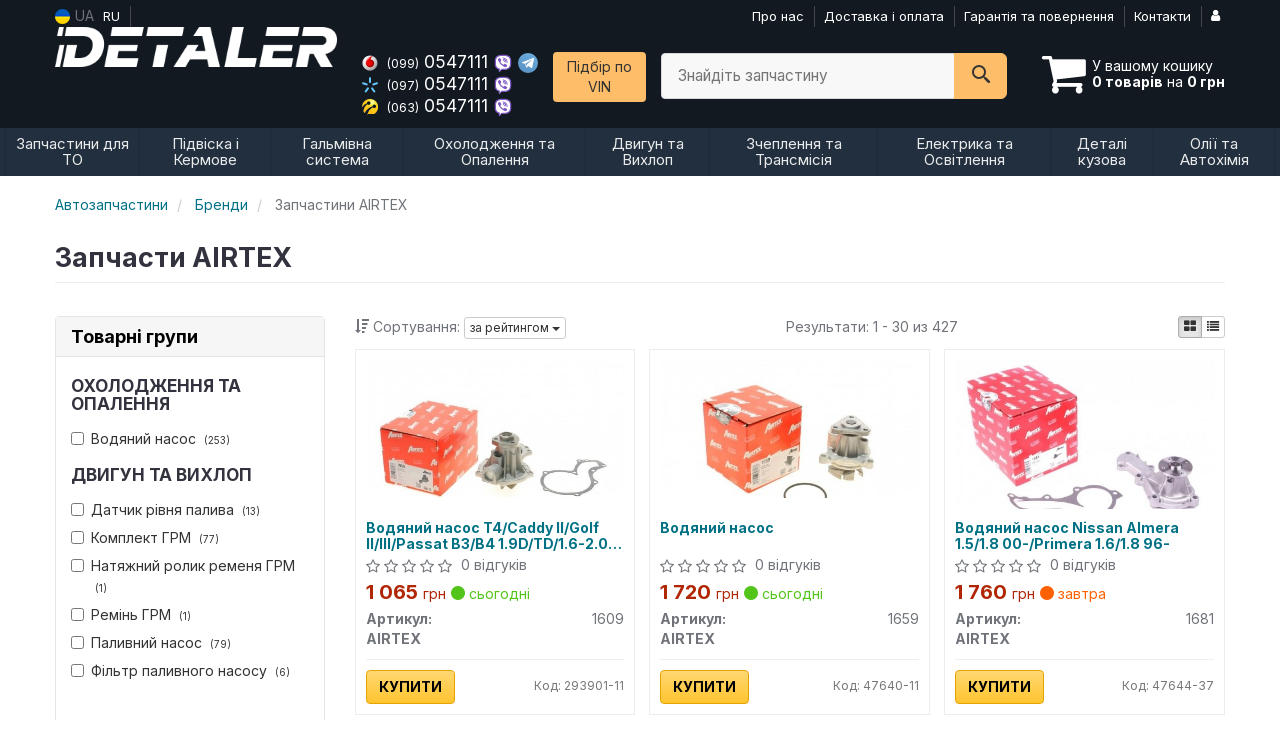

--- FILE ---
content_type: text/html; charset=UTF-8
request_url: https://detaler.com.ua/ua/brand/airtex
body_size: 21063
content:

<!DOCTYPE html>
<html class="no-js" lang="uk">

    <head>
                <meta charset="utf-8">
        <meta http-equiv="x-ua-compatible" content="ie=edge">
        <meta name="viewport" content="width=device-width, initial-scale=1, user-scalable=no, maximum-scale=1">
        <title>Купить запчасти AIRTEX</title>
<meta property="og:locale" content="ua_UA">
<meta property="og:type" content="object">
<meta property="og:title" content="Купить запчасти AIRTEX">
<meta property="og:url" content="https://detaler.com.ua/brand/airtex">
<meta name="twitter:card" content="summary_large_image">
<meta name="twitter:site" content="Detaler.com.ua">
<meta name="twitter:title" content="Купить запчасти AIRTEX">
<meta name="twitter:image" content="https://detaler.com.ua/imgs/airtex/1609.jpg">
<link rel="next" href="/ua/brand/airtex?page=2">
<link rel="alternate" hreflang="ru" href="https://detaler.com.ua/brand/airtex"/>
<link rel="alternate" hreflang="uk" href="https://detaler.com.ua/ua/brand/airtex"/>
<link rel="alternate" hreflang="uk-UA" href="https://detaler.com.ua/ua/brand/airtex"/>
<link rel="alternate" hreflang="ru-UA" href="https://detaler.com.ua/brand/airtex"/>
<link rel="alternate" hreflang="x-default" href="https://detaler.com.ua/ua/brand/airtex"/>
<link rel="canonical" href="https://detaler.com.ua/ua/brand/airtex"/>
<link rel="stylesheet" type="text/css" href="https://detaler.com.ua/apps/detaler/templates/css/assets.header.min.css?v=1753990674" />
                    <style>
                        .product-card__badge-service--oficialnaya-garantiya-12mes {
                                                                                    height: auto;
                        }
                                            </style>
                    <meta name="format-detection" content="telephone=no">
        <link href="https://detaler.com.ua/apps/detaler/templates/favicon.ico" rel="shortcut icon">
        <script>
                        (function(e,t){typeof mod1ule!="undefined"&&module.exports?module.exports=t():typeof define=="function"&&define.amd?define(t):this[e]=t()})("$script",function(){function p(e,t){for(var n=0,i=e.length;n<i;++n)if(!t(e[n]))return r;return 1}function d(e,t){p(e,function(e){return t(e),1})}function v(e,t,n){function g(e){return e.call?e():u[e]}function y(){if(!--h){u[o]=1,s&&s();for(var e in f)p(e.split("|"),g)&&!d(f[e],g)&&(f[e]=[])}}e=e[i]?e:[e];var r=t&&t.call,s=r?t:n,o=r?e.join(""):t,h=e.length;return setTimeout(function(){d(e,function t(e,n){if(e===null)return y();!n&&!/^https?:\/\//.test(e)&&c&&(e=e.indexOf(".js")===-1?c+e+".js":c+e);if(l[e])return o&&(a[o]=1),l[e]==2?y():setTimeout(function(){t(e,!0)},0);l[e]=1,o&&(a[o]=1),m(e,y)})},0),v}function m(n,r){var i=e.createElement("script"),u;i.onload=i.onerror=i[o]=function(){if(i[s]&&!/^c|loade/.test(i[s])||u)return;i.onload=i[o]=null,u=1,l[n]=2,r()},i.async=1,i.src=h?n+(n.indexOf("?")===-1?"?":"&")+h:n,t.insertBefore(i,t.lastChild)}var e=document,t=e.getElementsByTagName("head")[0],n="string",r=!1,i="push",s="readyState",o="onreadystatechange",u={},a={},f={},l={},c,h;return v.get=m,v.order=function(e,t,n){(function r(i){i=e.shift(),e.length?v(i,r):v(i,t,n)})()},v.path=function(e){c=e},v.urlArgs=function(e){h=e},v.ready=function(e,t,n){e=e[i]?e:[e];var r=[];return!d(e,function(e){u[e]||r[i](e)})&&p(e,function(e){return u[e]})?t():!function(e){f[e]=f[e]||[],f[e][i](t),n&&n(r)}(e.join("|")),v},v.done=function(e){v([null],e)},v});
            $script('//ajax.googleapis.com/ajax/libs/jquery/1.11.3/jquery.min.js', 'jquery');
        </script>

            <!-- Google tag (gtag.js) -->
    <script async src="https://www.googletagmanager.com/gtag/js?id=G-M4H7QCWYNW"></script>
    <script>
        window.dataLayer = window.dataLayer || [];
        function gtag(){dataLayer.push(arguments);}
        gtag('js', new Date());
        gtag('config', 'G-M4H7QCWYNW');

                                    gtag('config', 'AW-706353741', {'allow_enhanced_conversions': true});
                        </script>
        <!-- Google Tag Manager -->
    <script>(function(w,d,s,l,i){w[l]=w[l]||[];w[l].push({'gtm.start':
                new Date().getTime(),event:'gtm.js'});var f=d.getElementsByTagName(s)[0],
            j=d.createElement(s),dl=l!='dataLayer'?'&l='+l:'';j.async=true;j.src=
            'https://www.googletagmanager.com/gtm.js?id='+i+dl;f.parentNode.insertBefore(j,f);
        })(window,document,'script','dataLayer','GTM-K4C74KB');</script>
    <!-- End Google Tag Manager -->
        </head>

<body data-lang="ua" class="">
        <!-- Google Tag Manager (noscript) -->
    <noscript><iframe src="https://www.googletagmanager.com/ns.html?id=GTM-K4C74KB"
                      height="0" width="0" style="display:none;visibility:hidden"></iframe></noscript>
    <!-- End Google Tag Manager (noscript) -->
        <div class="wrap-content">
        <!-- header area start -->
        <div class="header-area">

            <div class="header-top">
                <div class="container" id="header-container">
                    <div class="row">
                        <div class="col-md-12">
                            <div class="single-menu single-menu-left pull-left">
                                    
<nav class="menu-lang">
    <ul>
                    <li class="lastbdr">
                <i class="phone-icon uk-flag"></i>&nbsp;UA
            </li>
            <li>
                <a data-lang="ru" href="/brand/airtex">RU</a>
            </li>
            </ul>
</nav>
                            </div>
                            <div class="single-menu-left pull-right">
                                                                <div class="single-menu">
                                    <nav>
                                        <ul>
                                            <li>
                                                <a href="https://detaler.com.ua/ua/pages/about">Про нас</a>
                                            </li>
                                            <li >
                                                <a href="https://detaler.com.ua/ua/pages/payment_delivery">Доставка і оплата</a>
                                            </li>
                                            <li class="hidden-xs hidden-sm">
                                                <a href="https://detaler.com.ua/ua/pages/guaran">Гарантія та повернення</a>
                                            </li>
                                            <li>
                                                <a href="https://detaler.com.ua/ua/contact">Контакти</a>
                                            </li>
                                            <li>
                                                
    <a href="#" class="btn-sign-login lastbdr"  >
        <i class="iconcar-user"></i>
    </a>



                                                </li>
                                        </ul>
                                    </nav>
                                </div>
                                                            </div>
                        </div>

                    </div>
                </div>
            </div>            <div class="header-menu">
                <div class="container">
                    <div class="row">
                    <div class="col-md-12">
                        <div class="wrap-header-menu">
                        <div class="header-logo pull-left">
                            <div class="logo-area">
                                
<a href="https://detaler.com.ua/ua">
    <img src="https://detaler.com.ua/apps/detaler/templates/img/logo.png"
         alt="Detaler.com.ua"
            >
</a>
                            </div>
                        </div>
                        <div class="pull-left phone_case">

                            <ul class="list-unstyled list-phone ">

            <li>
        <a href="tel:+380990547111">        <i class="phone-icon mts"></i>&nbsp;<small>(099)</small> 0547111        </a>                        <a href="viber://chat?number=%2B380990547111">
            <img src="https://detaler.com.ua/templates/img/viber-cell.svg" alt="Viber">
        </a>
                            <a  href="https://t.me/+380990547111">
                <img src="https://detaler.com.ua/templates/img/telegram-cell.svg" alt="Telegram">
            </a>
            </li>
    
            <li>
        <a href="tel:+380970547111">        <i class="phone-icon kyivstar"></i>&nbsp;<small>(097)</small> 0547111        </a>                                <a href="viber://chat?number=%2B380970547111">
                <img src="https://detaler.com.ua/templates/img/viber-cell.svg" alt="Viber">
            </a>
                    </li>
    
            <li>
        <a href="tel:+380630547111">        <i class="phone-icon life"></i>&nbsp;<small>(063)</small> 0547111        </a>                                <a href="viber://chat?number=%2B380630547111">
                <img src="https://detaler.com.ua/templates/img/viber-cell.svg" alt="Viber">
            </a>
                    </li>
    </ul>

                            <ul class="list-unstyled pull-left hidden-xs hidden-sm">
                                <li class="wrap-btn-callback">
                                    <button type="button" class="btn btn-primary magnific-ajax order_vin" data-mfp-src="https://detaler.com.ua/ua/ajax/order_vin">
                                        Підбір по<br> VIN
                                     </button>
                                </li>
                            </ul>
                            <ul class="list-unstyled pull-left timetable hidden-xs hidden-sm hidden-md">
                                <li class="first">
                                    Пн-Пт:&nbsp;<span>  8:30-19:00</span>
                                </li>
                                <li>
                                    &nbsp;&nbsp;&nbsp;&nbsp;&nbsp;&nbsp;Сб:&nbsp;<span>10:00-16:00</span>
                                </li>
                                <li>
                                    &nbsp;&nbsp;&nbsp;&nbsp;&nbsp;&nbsp;Нд:&nbsp;<span>10:00-16:00</span>
                                </li>
                            </ul>
                        </div>
                                                <div class="header-cart pull-right">
                            <div class="shopping-cart expand" id="basket">
                                                    <i class="iconcar-cart"></i>
                        <div style="margin-top: 10px" class="hidden-sm">
                        У вашому кошику<br/>
                        <strong>0 товарів</strong> на <strong class="price-order">0 грн</strong>
                        </div>
                                                </div>
                        </div>
                        
                        <div class="header-center">
                                <div class="search-box"
         data-mod-id=""
         data-typ-id=""
         data-year=""
        >
                    <div class="input-group">
                <span class="input-group-btn hidden-pc">
                    <button class="btn btn-lg btn-primary wsnavtoggle" type="button"><i class="iconcar-menu"></i></button>
                </span>

                <div class="adv-search-btn" aria-controls="adv-search-modal">
                    Знайдіть запчастину                </div>
                <span class="input-group-btn">
                    <button aria-controls="adv-search-modal" aria-label="Search" class="btn btn-primary btn-lg" id="btn-search" type="submit"><i class="iconcar-search"></i></button>
                </span>
            </div>
                        </div>
                        </div>
                    </div>
                    </div>
                    </div>
                </div>
            </div>

                            <div class="wsmenucontainer clearfix  wsmenucontainer--doc_brand">
    <div class="overlapblackbg"></div>


    <div class="wsmobileheader clearfix">
        <a class="animated-arrow wsnavtoggle"><span></span></a>
    </div>

    <nav class="wsdownmenu wsmenu clearfix" id="wsmenu">
        <ul class="wsdown-mobile wsdownmenu-list wsmenu-list">
                                                                        <li class="wsdown-zapchasti-dlya-tehobsluzhivanija ">
                        <span class="main-cat wsdownmenu-submenu"
                                                        >
                                                                                    Запчастини для ТО                        </span>
                    
                    

                        <div class="megamenu clearfix">
                            <div class="typography-text clearfix">
                                                            <div class="col-lg-3 col-md-3 col-xs-12 link-list">
                                    <ul>
                                        <li class="title">ТО тормозной системы</li>

                                                                                                                                <li>
                                                                                                <a href="https://detaler.com.ua/ua/tormoznyje-diski">
                                                                                                                                                        Диски гальмівні                                                                                                </a>
                                                                                            </li>
                                                                                                                                <li>
                                                                                                <a href="https://detaler.com.ua/ua/tormoznyje-kolodki">
                                                                                                                                                        Гальмівні колодки                                                                                                </a>
                                                                                            </li>
                                                                            </ul>
                                </div>
                                                            <div class="col-lg-3 col-md-3 col-xs-12 link-list">
                                    <ul>
                                        <li class="title">ТО двигателя</li>

                                                                                                                                <li>
                                                                                                <a href="https://detaler.com.ua/ua/komplekt-remeny-rolik">
                                                                                                                                                        Комплект ГРМ                                                                                                </a>
                                                                                            </li>
                                                                                                                                <li>
                                                                                                <a href="https://detaler.com.ua/ua/remeny-grm">
                                                                                                                                                        Ремінь ГРМ                                                                                                </a>
                                                                                            </li>
                                                                                                                                <li>
                                                                                                <a href="https://detaler.com.ua/ua/natyazhnoj-rolik-remnya-grm">
                                                                                                                                                        Ролики ГРМ                                                                                                </a>
                                                                                            </li>
                                                                                                                                <li>
                                                                                                <a href="https://detaler.com.ua/ua/vodyanoj-nasos-pompa">
                                                                                                                                                        Помпа                                                                                                </a>
                                                                                            </li>
                                                                            </ul>
                                </div>
                                                            <div class="col-lg-3 col-md-3 col-xs-12 link-list">
                                    <ul>
                                        <li class="title">ТО ходовой части</li>

                                                                                                                                <li>
                                                                                                <a href="https://detaler.com.ua/ua/rulevaja-rejka-i-kreplenije">
                                                                                                                                                        Рульова тяга та наконечник                                                                                                </a>
                                                                                            </li>
                                                                                                                                <li>
                                                                                                <a href="https://detaler.com.ua/ua/stabilizator">
                                                                                                                                                        Стабілізатор                                                                                                </a>
                                                                                            </li>
                                                                            </ul>
                                </div>
                                                            <div class="col-lg-3 col-md-3 col-xs-12 link-list">
                                    <ul>
                                        <li class="title">Электрика</li>

                                                                                                                                <li>
                                                                                                <a href="https://detaler.com.ua/ua/svechi">
                                                                                                                                                        Свічки                                                                                                </a>
                                                                                            </li>
                                                                                                                                <li>
                                                                                                <a href="https://detaler.com.ua/ua/akkumulyator">
                                                                                                                                                        Акумулятор                                                                                                </a>
                                                                                            </li>
                                                                            </ul>
                                </div>
                                                            <div class="col-lg-3 col-md-3 col-xs-12 link-list">
                                    <ul>
                                        <li class="title">Фильтры</li>

                                                                                                                                <li>
                                                                                                <a href="https://detaler.com.ua/ua/maslyanyj-filytr">
                                                                                                                                                        Масляний фільтр                                                                                                </a>
                                                                                            </li>
                                                                                                                                <li>
                                                                                                <a href="https://detaler.com.ua/ua/vozdushnyj-filytr">
                                                                                                                                                        Повітряний фільтр                                                                                                </a>
                                                                                            </li>
                                                                                                                                <li>
                                                                                                <a href="https://detaler.com.ua/ua/filytr-salona">
                                                                                                                                                        Фільтр салону                                                                                                </a>
                                                                                            </li>
                                                                                                                                <li>
                                                                                                <a href="https://detaler.com.ua/ua/toplivnyj-filytr">
                                                                                                                                                        Паливний фільтр                                                                                                </a>
                                                                                            </li>
                                                                            </ul>
                                </div>
                                                            <div class="col-lg-3 col-md-3 col-xs-12 link-list">
                                    <ul>
                                        <li class="title">ТО двигуна</li>

                                                                                                                                <li>
                                                                                                <a href="https://detaler.com.ua/ua/natyazhitely-remnya-grm">
                                                                                                                                                        Натягувач ременя ГРМ                                                                                                </a>
                                                                                            </li>
                                                                                                                                <li>
                                                                                                <a href="https://detaler.com.ua/ua/privodnoj-remeny">
                                                                                                                                                        Ремінь привідний                                                                                                </a>
                                                                                            </li>
                                                                                                                                <li>
                                                                                                <a href="https://detaler.com.ua/ua/klinovoj-remeny">
                                                                                                                                                        Ролик ременя привідного                                                                                                </a>
                                                                                            </li>
                                                                            </ul>
                                </div>
                                                        </div>

                                                    </div>

                    
                                            </li>
                                                                                            <li class="wsdown-podveska-i-rulevoje ">
                        <span class="main-cat wsdownmenu-submenu"
                                                        >
                                                                                    Підвіска і Кермове                        </span>
                    
                    

                        <div class="megamenu clearfix">
                            <div class="typography-text clearfix">
                                                            <div class="col-lg-3 col-md-3 col-xs-12 link-list">
                                    <ul>
                                        <li class="title">Підвіска</li>

                                                                                                                                <li>
                                                                                                <a href="https://detaler.com.ua/ua/amortizator">
                                                                                                                                                        Амортизатори                                                                                                </a>
                                                                                            </li>
                                                                                                                                <li>
                                                                                                <a href="https://detaler.com.ua/ua/rychagi">
                                                                                                                                                        Важелі та тяги                                                                                                </a>
                                                                                            </li>
                                                                                                                                <li>
                                                                                                <a href="https://detaler.com.ua/ua/podshipnik-i-stupica">
                                                                                                                                                        Підшипник маточини                                                                                                </a>
                                                                                            </li>
                                                                                                                                <li>
                                                                                                <a href="https://detaler.com.ua/ua/sajlentblok-rychaga">
                                                                                                                                                        Сайлентблок важеля                                                                                                </a>
                                                                                            </li>
                                                                                                                                <li>
                                                                                                <a href="https://detaler.com.ua/ua/stupica">
                                                                                                                                                        Ступиця                                                                                                </a>
                                                                                            </li>
                                                                                                                                <li>
                                                                                                <a href="https://detaler.com.ua/ua/pruzhiny-i-ressory">
                                                                                                                                                        Пружини та ресори                                                                                                </a>
                                                                                            </li>
                                                                                                                                <li>
                                                                                                <a href="https://detaler.com.ua/ua/opora-amortizatora">
                                                                                                                                                        Опора амортизатора                                                                                                </a>
                                                                                            </li>
                                                                                                                                <li>
                                                                                                <a href="https://detaler.com.ua/ua/stabilizator">
                                                                                                                                                        Стійки та втулки стабілізатора                                                                                                </a>
                                                                                            </li>
                                                                            </ul>
                                </div>
                                                            <div class="col-lg-3 col-md-3 col-xs-12 link-list">
                                    <ul>
                                        <li class="title">Кермове креування</li>

                                                                                                                                <li>
                                                                                                <a href="https://detaler.com.ua/ua/rulevyje-nakonechniki">
                                                                                                                                                        Кермові наконечники                                                                                                </a>
                                                                                            </li>
                                                                                                                                <li>
                                                                                                <a href="https://detaler.com.ua/ua/rulevye-tyagi">
                                                                                                                                                        Кермові тяги                                                                                                </a>
                                                                                            </li>
                                                                            </ul>
                                </div>
                                                            <div class="col-lg-3 col-md-3 col-xs-12 link-list">
                                    <ul>
                                        <li class="title">Подвеска</li>

                                                                                                                                <li>
                                                                                                <a href="https://detaler.com.ua/ua/sajlentbloki">
                                                                                                                                                        Сайлентблоки                                                                                                </a>
                                                                                            </li>
                                                                            </ul>
                                </div>
                                                            <div class="col-lg-3 col-md-3 col-xs-12 link-list">
                                    <ul>
                                        <li class="title">Рулевое управление</li>

                                                                                                                                <li>
                                                                                                <a href="https://detaler.com.ua/ua/nasos-gidrousilitelya">
                                                                                                                                                        Насос гідропідсилювача                                                                                                </a>
                                                                                            </li>
                                                                                                                                <li>
                                                                                                <a href="https://detaler.com.ua/ua/kardan-rulevogo-vala">
                                                                                                                                                        Кардан кермового валу                                                                                                </a>
                                                                                            </li>
                                                                            </ul>
                                </div>
                                                            <div class="col-lg-3 col-md-3 col-xs-12 link-list">
                                    <ul>
                                        <li class="title">Підвіскка</li>

                                                                                                                                <li>
                                                                                                <a href="https://detaler.com.ua/ua/sharovyje-opory">
                                                                                                                                                        Кульові опори                                                                                                </a>
                                                                                            </li>
                                                                            </ul>
                                </div>
                                                            <div class="col-lg-3 col-md-3 col-xs-12 link-list">
                                    <ul>
                                        <li class="title">Кермове керування</li>

                                                                                                                                <li>
                                                                                                <a href="https://detaler.com.ua/ua/rulevaja-rejka-i-kreplenije">
                                                                                                                                                        Рульова рейка                                                                                                </a>
                                                                                            </li>
                                                                                                                                <li>
                                                                                                <a href="https://detaler.com.ua/ua/podshipnik-kardannogo-vala">
                                                                                                                                                        Підшипник карданного валу                                                                                                </a>
                                                                                            </li>
                                                                            </ul>
                                </div>
                                                        </div>

                                                    </div>

                    
                                            </li>
                                                                                            <li class="wsdown-tormoznaja-sistema ">
                        <span class="main-cat wsdownmenu-submenu"
                                                        >
                                                                                    Гальмівна система                        </span>
                    
                    

                        <div class="megamenu clearfix">
                            <div class="typography-text clearfix">
                                                            <div class="col-lg-3 col-md-3 col-xs-12 link-list">
                                    <ul>
                                        <li class="title">Гальмівні елементи</li>

                                                                                                                                <li>
                                                                                                <a href="https://detaler.com.ua/ua/tormoznyje-diski">
                                                                                                                                                        Гальмівні диски                                                                                                </a>
                                                                                            </li>
                                                                                                                                <li>
                                                                                                <a href="https://detaler.com.ua/ua/tormoznyje-kolodki">
                                                                                                                                                        Гальмівні колодки                                                                                                </a>
                                                                                            </li>
                                                                                                                                <li>
                                                                                                <a href="https://detaler.com.ua/ua/tormoznoj-baraban">
                                                                                                                                                        Гальмівний барабан                                                                                                </a>
                                                                                            </li>
                                                                                                                                <li>
                                                                                                <a href="https://detaler.com.ua/ua/tros-ruchnika">
                                                                                                                                                        Трос ручника                                                                                                </a>
                                                                                            </li>
                                                                                                                                <li>
                                                                                                <a href="https://detaler.com.ua/ua/remkomplekty-supporta">
                                                                                                                                                        Ремкомплект супорта                                                                                                </a>
                                                                                            </li>
                                                                                                                                <li>
                                                                                                <a href="https://detaler.com.ua/ua/vakuumnyj-nasos">
                                                                                                                                                        Вакуумний насос                                                                                                </a>
                                                                                            </li>
                                                                                                                                <li>
                                                                                                <a href="https://detaler.com.ua/ua/komplektujushhije-kolodok">
                                                                                                                                                        Комплектуючі колодок                                                                                                </a>
                                                                                            </li>
                                                                            </ul>
                                </div>
                                                            <div class="col-lg-3 col-md-3 col-xs-12 link-list">
                                    <ul>
                                        <li class="title">Гидравлика</li>

                                                                                                                                <li>
                                                                                                <a href="https://detaler.com.ua/ua/glavnyj-tormoznoj-cilindr">
                                                                                                                                                        Головний гальмівний циліндр                                                                                                </a>
                                                                                            </li>
                                                                                                                                <li>
                                                                                                <a href="https://detaler.com.ua/ua/rabochij-tormoznoj-cilindr">
                                                                                                                                                        Робочий гальмівний циліндр                                                                                                </a>
                                                                                            </li>
                                                                                                                                <li>
                                                                                                <a href="https://detaler.com.ua/ua/tormoznoj-support">
                                                                                                                                                        Супорт                                                                                                </a>
                                                                                            </li>
                                                                            </ul>
                                </div>
                                                            <div class="col-lg-3 col-md-3 col-xs-12 link-list">
                                    <ul>
                                        <li class="title">Электронные компоненты</li>

                                                                                                                                <li>
                                                                                                <a href="https://detaler.com.ua/ua/datchik-abs">
                                                                                                                                                        Датчик АБС                                                                                                </a>
                                                                                            </li>
                                                                                                                                <li>
                                                                                                <a href="https://detaler.com.ua/ua/komplektujushhije-abs">
                                                                                                                                                        Комплектуючі АБС                                                                                                </a>
                                                                                            </li>
                                                                            </ul>
                                </div>
                                                        </div>

                                                    </div>

                    
                                            </li>
                                                                                            <li class="wsdown-ohlazhdenije-i-otoplenije ">
                        <span class="main-cat wsdownmenu-submenu"
                                                        >
                                                                                    Охолодження та Опалення                        </span>
                    
                    

                        <div class="megamenu clearfix">
                            <div class="typography-text clearfix">
                                                            <div class="col-lg-3 col-md-3 col-xs-12 link-list">
                                    <ul>
                                        <li class="title">Охлаждение</li>

                                                                                                                                <li>
                                                                                                <a href="https://detaler.com.ua/ua/vodyanoj-nasos-pompa">
                                                                                                                                                        Водяний насос                                                                                                </a>
                                                                                            </li>
                                                                                                                                <li>
                                                                                                <a href="https://detaler.com.ua/ua/radiator-dvigatelja">
                                                                                                                                                        Радіатор охолодження двигуна                                                                                                </a>
                                                                                            </li>
                                                                                                                                <li>
                                                                                                <a href="https://detaler.com.ua/ua/ventilyator">
                                                                                                                                                        Вентилятор охолодження двигуна                                                                                                </a>
                                                                                            </li>
                                                                                                                                <li>
                                                                                                <a href="https://detaler.com.ua/ua/termostat">
                                                                                                                                                        Термостат                                                                                                </a>
                                                                                            </li>
                                                                                                                                <li>
                                                                                                <a href="https://detaler.com.ua/ua/viskomufta">
                                                                                                                                                        Віскомуфта вентилятора                                                                                                </a>
                                                                                            </li>
                                                                                                                                <li>
                                                                                                <a href="https://detaler.com.ua/ua/rasshiritelynyj-bachok">
                                                                                                                                                        Розширювальний бачок                                                                                                </a>
                                                                                            </li>
                                                                                                                                <li>
                                                                                                <a href="https://detaler.com.ua/ua/maslyanyj-radiator">
                                                                                                                                                        Олійний радіатор                                                                                                </a>
                                                                                            </li>
                                                                                                                                <li>
                                                                                                <a href="https://detaler.com.ua/ua/patrubki-sistemy-ohlazhdenija">
                                                                                                                                                        Патрубки системи охолодження                                                                                                </a>
                                                                                            </li>
                                                                                                                                <li>
                                                                                                <a href="https://detaler.com.ua/ua/probka-radiatora">
                                                                                                                                                        Кришка радіатора                                                                                                </a>
                                                                                            </li>
                                                                            </ul>
                                </div>
                                                            <div class="col-lg-3 col-md-3 col-xs-12 link-list">
                                    <ul>
                                        <li class="title">Кондиционер</li>

                                                                                                                                <li>
                                                                                                <a href="https://detaler.com.ua/ua/radiator-kondicionera">
                                                                                                                                                        Радіатор кондиціонера                                                                                                </a>
                                                                                            </li>
                                                                                                                                <li>
                                                                                                <a href="https://detaler.com.ua/ua/kompressor-kondicionera">
                                                                                                                                                        Компресор кондиціонера                                                                                                </a>
                                                                                            </li>
                                                                                                                                <li>
                                                                                                <a href="https://detaler.com.ua/ua/ventilyator-radiatora-kondicionera">
                                                                                                                                                        Вентилятор радіатора кондиціонера                                                                                                </a>
                                                                                            </li>
                                                                                                                                <li>
                                                                                                <a href="https://detaler.com.ua/ua/isparitely">
                                                                                                                                                        Випарник                                                                                                </a>
                                                                                            </li>
                                                                                                                                <li>
                                                                                                <a href="https://detaler.com.ua/ua/osushitely">
                                                                                                                                                        Осушувач                                                                                                </a>
                                                                                            </li>
                                                                                                                                <li>
                                                                                                <a href="https://detaler.com.ua/ua/rasshiritelynyj-klapan-kondicionera">
                                                                                                                                                        Расширительный клапан кондиционера                                                                                                </a>
                                                                                            </li>
                                                                            </ul>
                                </div>
                                                            <div class="col-lg-3 col-md-3 col-xs-12 link-list">
                                    <ul>
                                        <li class="title">Система отопления</li>

                                                                                                                                <li>
                                                                                                <a href="https://detaler.com.ua/ua/radiator-pechki">
                                                                                                                                                        Радіатор пічки                                                                                                </a>
                                                                                            </li>
                                                                                                                                <li>
                                                                                                <a href="https://detaler.com.ua/ua/ventilyator-pechki">
                                                                                                                                                        Вентилятор пічки                                                                                                </a>
                                                                                            </li>
                                                                            </ul>
                                </div>
                                                        </div>

                                                    </div>

                    
                                            </li>
                                                                                            <li class="wsdown-dvigately-i-sistema-vyhlopa ">
                        <span class="main-cat wsdownmenu-submenu"
                                                        >
                                                                                    Двигун та Вихлоп                        </span>
                    
                    

                        <div class="megamenu clearfix">
                            <div class="typography-text clearfix">
                                                            <div class="col-lg-3 col-md-3 col-xs-12 link-list">
                                    <ul>
                                        <li class="title">Ремни, цепи, натяжители</li>

                                                                                                                                <li>
                                                                                                <a href="https://detaler.com.ua/ua/komplekt-remeny-rolik">
                                                                                                                                                        Комплект ГРМ                                                                                                </a>
                                                                                            </li>
                                                                                                                                <li>
                                                                                                <a href="https://detaler.com.ua/ua/remeny-grm">
                                                                                                                                                        Ремінь ГРМ                                                                                                </a>
                                                                                            </li>
                                                                                                                                <li>
                                                                                                <a href="https://detaler.com.ua/ua/cepy-grm">
                                                                                                                                                        Ланцюг ГРМ                                                                                                </a>
                                                                                            </li>
                                                                                                                                <li>
                                                                                                <a href="https://detaler.com.ua/ua/natyazhitely-remnya-grm">
                                                                                                                                                        Натягувач ременя ГРМ                                                                                                </a>
                                                                                            </li>
                                                                                                                                <li>
                                                                                                <a href="https://detaler.com.ua/ua/privodnoj-remeny">
                                                                                                                                                        Ремінь приводний                                                                                                </a>
                                                                                            </li>
                                                                                                                                <li>
                                                                                                <a href="https://detaler.com.ua/ua/natyazhnoj-rolik-remnya-grm">
                                                                                                                                                        Натяжний ролик ременя ГРМ                                                                                                </a>
                                                                                            </li>
                                                                                                                                <li>
                                                                                                <a href="https://detaler.com.ua/ua/klinovoj-remeny">
                                                                                                                                                        Ролик ременя приводного                                                                                                </a>
                                                                                            </li>
                                                                                                                                <li>
                                                                                                <a href="https://detaler.com.ua/ua/natyazhitely-cepi-grm">
                                                                                                                                                        Натягувач ланцюга ГРМ                                                                                                </a>
                                                                                            </li>
                                                                                                                                <li>
                                                                                                <a href="https://detaler.com.ua/ua/uspokoitely-cepi-grm">
                                                                                                                                                        Заспокоювач ланцюга ГРМ                                                                                                </a>
                                                                                            </li>
                                                                            </ul>
                                </div>
                                                            <div class="col-lg-3 col-md-3 col-xs-12 link-list">
                                    <ul>
                                        <li class="title">Турбины</li>

                                                                                                                                <li>
                                                                                                <a href="https://detaler.com.ua/ua/turbokompressor">
                                                                                                                                                        Турбіна                                                                                                </a>
                                                                                            </li>
                                                                                                                                <li>
                                                                                                <a href="https://detaler.com.ua/ua/interkuler">
                                                                                                                                                        Інтеркулер                                                                                                </a>
                                                                                            </li>
                                                                                                                                <li>
                                                                                                <a href="https://detaler.com.ua/ua/patrubki">
                                                                                                                                                        Патрубки                                                                                                </a>
                                                                                            </li>
                                                                                                                                <li>
                                                                                                <a href="https://detaler.com.ua/ua/remkomplekt-turbiny">
                                                                                                                                                        Ремкомплект турбіни                                                                                                </a>
                                                                                            </li>
                                                                            </ul>
                                </div>
                                                            <div class="col-lg-3 col-md-3 col-xs-12 link-list">
                                    <ul>
                                        <li class="title">Детали двигателя</li>

                                                                                                                                <li>
                                                                                                <a href="https://detaler.com.ua/ua/porshnya">
                                                                                                                                                        Поршні                                                                                                </a>
                                                                                            </li>
                                                                                                                                <li>
                                                                                                <a href="https://detaler.com.ua/ua/kolyca-porshnevyje">
                                                                                                                                                        Кільця поршневі                                                                                                </a>
                                                                                            </li>
                                                                                                                                <li>
                                                                                                <a href="https://detaler.com.ua/ua/klapana-vpusknyje">
                                                                                                                                                        Клапана впускні                                                                                                </a>
                                                                                            </li>
                                                                                                                                <li>
                                                                                                <a href="https://detaler.com.ua/ua/klapana-vypusknyje">
                                                                                                                                                        Клапана випускні                                                                                                </a>
                                                                                            </li>
                                                                                                                                <li>
                                                                                                <a href="https://detaler.com.ua/ua/gidrokompensatory">
                                                                                                                                                        Гідрокомпенсатори                                                                                                </a>
                                                                                            </li>
                                                                                                                                <li>
                                                                                                <a href="https://detaler.com.ua/ua/bolty-golovki-bloka-cilindrov">
                                                                                                                                                        Болти головки блоку циліндрів                                                                                                </a>
                                                                                            </li>
                                                                                                                                <li>
                                                                                                <a href="https://detaler.com.ua/ua/raspredval">
                                                                                                                                                        Розподільний вал                                                                                                </a>
                                                                                            </li>
                                                                                                                                <li>
                                                                                                <a href="https://detaler.com.ua/ua/kolenval">
                                                                                                                                                        Колінвал                                                                                                </a>
                                                                                            </li>
                                                                                                                                <li>
                                                                                                <a href="https://detaler.com.ua/ua/salynik-kolenvala">
                                                                                                                                                        Сальник коленвала                                                                                                </a>
                                                                                            </li>
                                                                                                                                <li>
                                                                                                <a href="https://detaler.com.ua/ua/shkiv-kolenvala-demfer">
                                                                                                                                                        Шків колінвалу                                                                                                </a>
                                                                                            </li>
                                                                                                                                <li>
                                                                                                <a href="https://detaler.com.ua/ua/maslyanyj-nasos">
                                                                                                                                                        Масляний насос                                                                                                </a>
                                                                                            </li>
                                                                                                                                <li>
                                                                                                <a href="https://detaler.com.ua/ua/poddon">
                                                                                                                                                        Піддон                                                                                                </a>
                                                                                            </li>
                                                                                                                                <li>
                                                                                                <a href="https://detaler.com.ua/ua/shatun">
                                                                                                                                                        Шатун                                                                                                </a>
                                                                                            </li>
                                                                                                                                <li>
                                                                                                <a href="https://detaler.com.ua/ua/vkladyshi-korennyje">
                                                                                                                                                        Вкладиші корінні                                                                                                </a>
                                                                                            </li>
                                                                                                                                <li>
                                                                                                <a href="https://detaler.com.ua/ua/vkladyshi-shatunnyje">
                                                                                                                                                        Вкладиші шатунні                                                                                                </a>
                                                                                            </li>
                                                                                                                                <li>
                                                                                                <a href="https://detaler.com.ua/ua/podushki-dvigatelya">
                                                                                                                                                        Подушки двигуна                                                                                                </a>
                                                                                            </li>
                                                                                                                                <li>
                                                                                                <a href="https://detaler.com.ua/ua/salynik-raspredvala">
                                                                                                                                                        Сальник розподільника                                                                                                </a>
                                                                                            </li>
                                                                                                                                <li>
                                                                                                <a href="https://detaler.com.ua/ua/napravlyajushhaja-klapanov">
                                                                                                                                                        Напрямна клапанів                                                                                                </a>
                                                                                            </li>
                                                                                                                                <li>
                                                                                                <a href="https://detaler.com.ua/ua/salyniki-klapanov">
                                                                                                                                                        Сальники клапанів                                                                                                </a>
                                                                                            </li>
                                                                                                                                <li>
                                                                                                <a href="https://detaler.com.ua/ua/regulirovochnaja-shajba-klapanov">
                                                                                                                                                        Регулювальна шайба клапанів                                                                                                </a>
                                                                                            </li>
                                                                            </ul>
                                </div>
                                                            <div class="col-lg-3 col-md-3 col-xs-12 link-list">
                                    <ul>
                                        <li class="title">Прокладки</li>

                                                                                                                                <li>
                                                                                                <a href="https://detaler.com.ua/ua/prokladka-gbc">
                                                                                                                                                        Прокладання ГБЦ                                                                                                </a>
                                                                                            </li>
                                                                                                                                <li>
                                                                                                <a href="https://detaler.com.ua/ua/prokladka-klapannoj-kryshki">
                                                                                                                                                        Прокладка клапанної кришки                                                                                                </a>
                                                                                            </li>
                                                                                                                                <li>
                                                                                                <a href="https://detaler.com.ua/ua/komplekty-prokladok">
                                                                                                                                                        Комплекти прокладок                                                                                                </a>
                                                                                            </li>
                                                                            </ul>
                                </div>
                                                            <div class="col-lg-3 col-md-3 col-xs-12 link-list">
                                    <ul>
                                        <li class="title">Система впуска</li>

                                                                                                                                <li>
                                                                                                <a href="https://detaler.com.ua/ua/raskhodomer-vozduha">
                                                                                                                                                        Витратомір повітря                                                                                                </a>
                                                                                            </li>
                                                                                                                                <li>
                                                                                                <a href="https://detaler.com.ua/ua/sistema-vpuska">
                                                                                                                                                        Система впуску                                                                                                </a>
                                                                                            </li>
                                                                            </ul>
                                </div>
                                                            <div class="col-lg-3 col-md-3 col-xs-12 link-list">
                                    <ul>
                                        <li class="title">Паливна система</li>

                                                                                                                                <li>
                                                                                                <a href="https://detaler.com.ua/ua/toplivnyj-nasos">
                                                                                                                                                        Паливний насос                                                                                                </a>
                                                                                            </li>
                                                                            </ul>
                                </div>
                                                            <div class="col-lg-3 col-md-3 col-xs-12 link-list">
                                    <ul>
                                        <li class="title">Топливная система</li>

                                                                                                                                <li>
                                                                                                <a href="https://detaler.com.ua/ua/datchik-davlenija-topliva">
                                                                                                                                                        Датчик тиску палива                                                                                                </a>
                                                                                            </li>
                                                                                                                                <li>
                                                                                                <a href="https://detaler.com.ua/ua/tnvd">
                                                                                                                                                        ПНВД                                                                                                </a>
                                                                                            </li>
                                                                                                                                <li>
                                                                                                <a href="https://detaler.com.ua/ua/forsunki-toplivnyje">
                                                                                                                                                        Форсунки паливні                                                                                                </a>
                                                                                            </li>
                                                                                                                                <li>
                                                                                                <a href="https://detaler.com.ua/ua/karbyurator-i-komplektujushhije">
                                                                                                                                                        Карбюратор та комплектуючі                                                                                                </a>
                                                                                            </li>
                                                                                                                                <li>
                                                                                                <a href="https://detaler.com.ua/ua/toplivnyj-bak">
                                                                                                                                                        Паливний бак                                                                                                </a>
                                                                                            </li>
                                                                                                                                <li>
                                                                                                <a href="https://detaler.com.ua/ua/datchik-urovnya-topliva">
                                                                                                                                                        Датчик рівня палива                                                                                                </a>
                                                                                            </li>
                                                                                                                                <li>
                                                                                                <a href="https://detaler.com.ua/ua/kryshka-benzobaka">
                                                                                                                                                        Кришка бензобака                                                                                                </a>
                                                                                            </li>
                                                                            </ul>
                                </div>
                                                            <div class="col-lg-3 col-md-3 col-xs-12 link-list">
                                    <ul>
                                        <li class="title">Фильтры</li>

                                                                                                                                <li>
                                                                                                <a href="https://detaler.com.ua/ua/vozdushnyj-filytr">
                                                                                                                                                        Повітряний фільтр                                                                                                </a>
                                                                                            </li>
                                                                                                                                <li>
                                                                                                <a href="https://detaler.com.ua/ua/maslyanyj-filytr">
                                                                                                                                                        Масляний фільтр                                                                                                </a>
                                                                                            </li>
                                                                                                                                <li>
                                                                                                <a href="https://detaler.com.ua/ua/toplivnyj-filytr">
                                                                                                                                                        Паливний фільтр                                                                                                </a>
                                                                                            </li>
                                                                                                                                <li>
                                                                                                <a href="https://detaler.com.ua/ua/filytr-salona">
                                                                                                                                                        Фільтр салону                                                                                                </a>
                                                                                            </li>
                                                                            </ul>
                                </div>
                                                            <div class="col-lg-3 col-md-3 col-xs-12 link-list">
                                    <ul>
                                        <li class="title">Управление двигателем</li>

                                                                                                                                <li>
                                                                                                <a href="https://detaler.com.ua/ua/datchiki-upravlenija-dvigatelem">
                                                                                                                                                        Датчики керування двигуном                                                                                                </a>
                                                                                            </li>
                                                                                                                                <li>
                                                                                                <a href="https://detaler.com.ua/ua/lyambda-zond">
                                                                                                                                                        Лямбда зонд                                                                                                </a>
                                                                                            </li>
                                                                                                                                <li>
                                                                                                <a href="https://detaler.com.ua/ua/datchik-davlenija-nadduva">
                                                                                                                                                        Датчик тиску наддуву                                                                                                </a>
                                                                                            </li>
                                                                                                                                <li>
                                                                                                <a href="https://detaler.com.ua/ua/datchik-temperatury-ohlazhdajushhej">
                                                                                                                                                        Датчик температури охолоджувальної рідини                                                                                                </a>
                                                                                            </li>
                                                                                                                                <li>
                                                                                                <a href="https://detaler.com.ua/ua/regulyator-davlenija-topliva">
                                                                                                                                                        Регулятор тиску палива                                                                                                </a>
                                                                                            </li>
                                                                            </ul>
                                </div>
                                                            <div class="col-lg-3 col-md-3 col-xs-12 link-list">
                                    <ul>
                                        <li class="title">Система выпуска</li>

                                                                                                                                <li>
                                                                                                <a href="https://detaler.com.ua/ua/glushitely-konechnyj">
                                                                                                                                                        Глушник                                                                                                </a>
                                                                                            </li>
                                                                                                                                <li>
                                                                                                <a href="https://detaler.com.ua/ua/katalizator">
                                                                                                                                                        Каталізатор                                                                                                </a>
                                                                                            </li>
                                                                                                                                <li>
                                                                                                <a href="https://detaler.com.ua/ua/gofra-vyhlopnoj-sistemy">
                                                                                                                                                        Гофра вихлопної системи                                                                                                </a>
                                                                                            </li>
                                                                                                                                <li>
                                                                                                <a href="https://detaler.com.ua/ua/kollektor">
                                                                                                                                                        Коллектор                                                                                                </a>
                                                                                            </li>
                                                                            </ul>
                                </div>
                                                            <div class="col-lg-3 col-md-3 col-xs-12 link-list">
                                    <ul>
                                        <li class="title">--</li>

                                                                                                                                <li>
                                                                                                <a href="https://detaler.com.ua/ua/rele-toplivnogo-nasosa">
                                                                                                                                                        Реле паливного насосу                                                                                                </a>
                                                                                            </li>
                                                                            </ul>
                                </div>
                                                        </div>

                                                    </div>

                    
                                            </li>
                                                                                            <li class="wsdown-sceplenije-i-transmissija ">
                        <span class="main-cat wsdownmenu-submenu"
                                                        >
                                                                                    Зчеплення та Трансмісія                        </span>
                    
                    

                        <div class="megamenu clearfix">
                            <div class="typography-text clearfix">
                                                            <div class="col-lg-3 col-md-3 col-xs-12 link-list">
                                    <ul>
                                        <li class="title">Сцепление</li>

                                                                                                                                <li>
                                                                                                <a href="https://detaler.com.ua/ua/komplekt-sceplenija">
                                                                                                                                                        Комплект зчеплення                                                                                                </a>
                                                                                            </li>
                                                                                                                                <li>
                                                                                                <a href="https://detaler.com.ua/ua/mahovik">
                                                                                                                                                        Маховик                                                                                                </a>
                                                                                            </li>
                                                                                                                                <li>
                                                                                                <a href="https://detaler.com.ua/ua/disk-sceplenija">
                                                                                                                                                        Диск зчеплення                                                                                                </a>
                                                                                            </li>
                                                                                                                                <li>
                                                                                                <a href="https://detaler.com.ua/ua/korzina-sceplenija">
                                                                                                                                                        Кошик зчеплення                                                                                                </a>
                                                                                            </li>
                                                                                                                                <li>
                                                                                                <a href="https://detaler.com.ua/ua/vyzhimnoj-podshipnik">
                                                                                                                                                        Вижимний підшипник                                                                                                </a>
                                                                                            </li>
                                                                                                                                <li>
                                                                                                <a href="https://detaler.com.ua/ua/glavnyj-cilindr-sceplenija">
                                                                                                                                                        Головний циліндр зчеплення                                                                                                </a>
                                                                                            </li>
                                                                                                                                <li>
                                                                                                <a href="https://detaler.com.ua/ua/rabochij-cilindr-sceplenija">
                                                                                                                                                        Робочий циліндр зчеплення                                                                                                </a>
                                                                                            </li>
                                                                            </ul>
                                </div>
                                                            <div class="col-lg-3 col-md-3 col-xs-12 link-list">
                                    <ul>
                                        <li class="title">Трансмиссия / КПП</li>

                                                                                                                                <li>
                                                                                                <a href="https://detaler.com.ua/ua/poluosy">
                                                                                                                                                        Напіввісь                                                                                                </a>
                                                                                            </li>
                                                                                                                                <li>
                                                                                                <a href="https://detaler.com.ua/ua/shrus">
                                                                                                                                                        ШРКШ                                                                                                </a>
                                                                                            </li>
                                                                                                                                <li>
                                                                                                <a href="https://detaler.com.ua/ua/pylynik-shrusa">
                                                                                                                                                        Пильовик ШРКШ                                                                                                </a>
                                                                                            </li>
                                                                                                                                <li>
                                                                                                <a href="https://detaler.com.ua/ua/maslyanyj-filytr-akpp">
                                                                                                                                                        Олійний фільтр АКПП                                                                                                </a>
                                                                                            </li>
                                                                                                                                <li>
                                                                                                <a href="https://detaler.com.ua/ua/salynik-poluosi">
                                                                                                                                                        Сальники КПП                                                                                                </a>
                                                                                            </li>
                                                                                                                                <li>
                                                                                                <a href="https://detaler.com.ua/ua/podushki-kreplenija-kpp">
                                                                                                                                                        Опори кріплення КПП                                                                                                </a>
                                                                                            </li>
                                                                                                                                <li>
                                                                                                <a href="https://detaler.com.ua/ua/prokladki-kpp">
                                                                                                                                                        Прокладки КПП                                                                                                </a>
                                                                                            </li>
                                                                                                                                <li>
                                                                                                <a href="https://detaler.com.ua/ua/kulisa">
                                                                                                                                                        Куліса                                                                                                </a>
                                                                                            </li>
                                                                                                                                <li>
                                                                                                <a href="https://detaler.com.ua/ua/datchik-skorosti">
                                                                                                                                                        Датчик швидкості                                                                                                </a>
                                                                                            </li>
                                                                                                                                <li>
                                                                                                <a href="https://detaler.com.ua/ua/trosik-spidometra">
                                                                                                                                                        Трос спідометра                                                                                                </a>
                                                                                            </li>
                                                                            </ul>
                                </div>
                                                            <div class="col-lg-3 col-md-3 col-xs-12 link-list">
                                    <ul>
                                        <li class="title">--</li>

                                                                                                                                <li>
                                                                                                <a href="https://detaler.com.ua/ua/kardannyj-val">
                                                                                                                                                        Карданний вал                                                                                                </a>
                                                                                            </li>
                                                                                                                                <li>
                                                                                                <a href="https://detaler.com.ua/ua/salynik-kpp">
                                                                                                                                                        Сальник КПП                                                                                                </a>
                                                                                            </li>
                                                                            </ul>
                                </div>
                                                        </div>

                                                    </div>

                    
                                            </li>
                                                                                            <li class="wsdown-elektrika-i-osveshhenije ">
                        <span class="main-cat wsdownmenu-submenu"
                                                        >
                                                                                    Електрика та Освітлення                        </span>
                    
                    

                        <div class="megamenu clearfix">
                            <div class="typography-text clearfix">
                                                            <div class="col-lg-3 col-md-3 col-xs-12 link-list">
                                    <ul>
                                        <li class="title">Электрика</li>

                                                                                                                                <li>
                                                                                                <a href="https://detaler.com.ua/ua/starter">
                                                                                                                                                        Стартер                                                                                                </a>
                                                                                            </li>
                                                                                                                                <li>
                                                                                                <a href="https://detaler.com.ua/ua/generator">
                                                                                                                                                        Генератор                                                                                                </a>
                                                                                            </li>
                                                                                                                                <li>
                                                                                                <a href="https://detaler.com.ua/ua/akkumulyator">
                                                                                                                                                        Акумулятор                                                                                                </a>
                                                                                            </li>
                                                                                                                                <li>
                                                                                                <a href="https://detaler.com.ua/ua/podrulevyje-pereklyuchateli">
                                                                                                                                                        Підрульові перемикачі                                                                                                </a>
                                                                                            </li>
                                                                                                                                <li>
                                                                                                <a href="https://detaler.com.ua/ua/komplektujushhije-generatora">
                                                                                                                                                        Комплектуючі генератора                                                                                                </a>
                                                                                            </li>
                                                                                                                                <li>
                                                                                                <a href="https://detaler.com.ua/ua/rele-regulyator-generatora-shokoladka">
                                                                                                                                                        Реле регулятор генератора                                                                                                </a>
                                                                                            </li>
                                                                                                                                <li>
                                                                                                <a href="https://detaler.com.ua/ua/bendiks-startera">
                                                                                                                                                        Бендікс стартера                                                                                                </a>
                                                                                            </li>
                                                                                                                                <li>
                                                                                                <a href="https://detaler.com.ua/ua/vtyagivajushheje-rele-startera">
                                                                                                                                                        Втягующе реле стартера                                                                                                </a>
                                                                                            </li>
                                                                                                                                <li>
                                                                                                <a href="https://detaler.com.ua/ua/rele">
                                                                                                                                                        Реле                                                                                                </a>
                                                                                            </li>
                                                                            </ul>
                                </div>
                                                            <div class="col-lg-3 col-md-3 col-xs-12 link-list">
                                    <ul>
                                        <li class="title">Зажигание</li>

                                                                                                                                <li>
                                                                                                <a href="https://detaler.com.ua/ua/katushka-zazhiganija">
                                                                                                                                                        Котушка запалювання                                                                                                </a>
                                                                                            </li>
                                                                                                                                <li>
                                                                                                <a href="https://detaler.com.ua/ua/svechi">
                                                                                                                                                        Свічки                                                                                                </a>
                                                                                            </li>
                                                                                                                                <li>
                                                                                                <a href="https://detaler.com.ua/ua/provoda-vysokovolytnyje">
                                                                                                                                                        Провода високовольтні                                                                                                </a>
                                                                                            </li>
                                                                                                                                <li>
                                                                                                <a href="https://detaler.com.ua/ua/trambler">
                                                                                                                                                        Трамблер                                                                                                </a>
                                                                                            </li>
                                                                                                                                <li>
                                                                                                <a href="https://detaler.com.ua/ua/begunok-raspredelitelya-zazhiganija">
                                                                                                                                                        Бігунок розподільника запалювання                                                                                                </a>
                                                                                            </li>
                                                                                                                                <li>
                                                                                                <a href="https://detaler.com.ua/ua/komutator-zazhiganija">
                                                                                                                                                        Комутатор запалювання                                                                                                </a>
                                                                                            </li>
                                                                            </ul>
                                </div>
                                                            <div class="col-lg-3 col-md-3 col-xs-12 link-list">
                                    <ul>
                                        <li class="title">Автосвет</li>

                                                                                                                                <li>
                                                                                                <a href="https://detaler.com.ua/ua/fara-osnovnaja-steklo-fary">
                                                                                                                                                        Фара основна                                                                                                </a>
                                                                                            </li>
                                                                                                                                <li>
                                                                                                <a href="https://detaler.com.ua/ua/zadnij-fonary">
                                                                                                                                                        Задній ліхтар                                                                                                </a>
                                                                                            </li>
                                                                                                                                <li>
                                                                                                <a href="https://detaler.com.ua/ua/ukazateli-povorota">
                                                                                                                                                        Покажчики повороту                                                                                                </a>
                                                                                            </li>
                                                                                                                                <li>
                                                                                                <a href="https://detaler.com.ua/ua/protivotumanki">
                                                                                                                                                        Протитуманки                                                                                                </a>
                                                                                            </li>
                                                                                                                                <li>
                                                                                                <a href="https://detaler.com.ua/ua/lampy">
                                                                                                                                                        Лампи                                                                                                </a>
                                                                                            </li>
                                                                                                                                <li>
                                                                                                <a href="https://detaler.com.ua/ua/korrektor-far">
                                                                                                                                                        Коректор фар                                                                                                </a>
                                                                                            </li>
                                                                            </ul>
                                </div>
                                                            <div class="col-lg-3 col-md-3 col-xs-12 link-list">
                                    <ul>
                                        <li class="title">--</li>

                                                                                                                                <li>
                                                                                                <a href="https://detaler.com.ua/ua/shhetka-startera">
                                                                                                                                                        Щітки стартера                                                                                                </a>
                                                                                            </li>
                                                                                                                                <li>
                                                                                                <a href="https://detaler.com.ua/ua/kryshka-tramblera">
                                                                                                                                                        Кришка трамблера                                                                                                </a>
                                                                                            </li>
                                                                            </ul>
                                </div>
                                                        </div>

                                                    </div>

                    
                                            </li>
                                                                                            <li class="wsdown-detali-kuzova ">
                        <span class="main-cat wsdownmenu-submenu"
                                                        >
                                                                                    Деталі кузова                        </span>
                    
                    

                        <div class="megamenu clearfix">
                            <div class="typography-text clearfix">
                                                            <div class="col-lg-3 col-md-3 col-xs-12 link-list">
                                    <ul>
                                        <li class="title">Система стеклоочистителя</li>

                                                                                                                                <li>
                                                                                                <a href="https://detaler.com.ua/ua/shhetki-stekloochistitelya-dvorniki">
                                                                                                                                                        Двірники                                                                                                </a>
                                                                                            </li>
                                                                                                                                <li>
                                                                                                <a href="https://detaler.com.ua/ua/bachok-omyvatelya">
                                                                                                                                                        Бачок омивача                                                                                                </a>
                                                                                            </li>
                                                                                                                                <li>
                                                                                                <a href="https://detaler.com.ua/ua/nasos-bachka-omyvatelya">
                                                                                                                                                        Насос бачка омивача                                                                                                </a>
                                                                                            </li>
                                                                                                                                <li>
                                                                                                <a href="https://detaler.com.ua/ua/mehanizm-stekloochistitelya">
                                                                                                                                                        Механізм склоочисника                                                                                                </a>
                                                                                            </li>
                                                                                                                                <li>
                                                                                                <a href="https://detaler.com.ua/ua/dvigately-stekloochistitelya">
                                                                                                                                                        Мотор склоочисника                                                                                                </a>
                                                                                            </li>
                                                                            </ul>
                                </div>
                                                            <div class="col-lg-3 col-md-3 col-xs-12 link-list">
                                    <ul>
                                        <li class="title">Наружные части</li>

                                                                                                                                <li>
                                                                                                <a href="https://detaler.com.ua/ua/bamper">
                                                                                                                                                        Бампер                                                                                                </a>
                                                                                            </li>
                                                                                                                                <li>
                                                                                                <a href="https://detaler.com.ua/ua/krylo">
                                                                                                                                                        Крило                                                                                                </a>
                                                                                            </li>
                                                                                                                                <li>
                                                                                                <a href="https://detaler.com.ua/ua/kapot">
                                                                                                                                                        Капот                                                                                                </a>
                                                                                            </li>
                                                                                                                                <li>
                                                                                                <a href="https://detaler.com.ua/ua/reshetka-radiatora">
                                                                                                                                                        Решітка радіатора                                                                                                </a>
                                                                                            </li>
                                                                                                                                <li>
                                                                                                <a href="https://detaler.com.ua/ua/zerkala">
                                                                                                                                                        Дзеркало зовнішнє                                                                                                </a>
                                                                                            </li>
                                                                                                                                <li>
                                                                                                <a href="https://detaler.com.ua/ua/panely-perednyaja">
                                                                                                                                                        Панель передня                                                                                                </a>
                                                                                            </li>
                                                                                                                                <li>
                                                                                                <a href="https://detaler.com.ua/ua/porogi">
                                                                                                                                                        Пороги                                                                                                </a>
                                                                                            </li>
                                                                                                                                <li>
                                                                                                <a href="https://detaler.com.ua/ua/arki-kolesnyje">
                                                                                                                                                        Арки колісні                                                                                                </a>
                                                                                            </li>
                                                                                                                                <li>
                                                                                                <a href="https://detaler.com.ua/ua/podkrylki">
                                                                                                                                                        Підкрилки                                                                                                </a>
                                                                                            </li>
                                                                                                                                <li>
                                                                                                <a href="https://detaler.com.ua/ua/dveri">
                                                                                                                                                        Двері                                                                                                </a>
                                                                                            </li>
                                                                                                                                <li>
                                                                                                <a href="https://detaler.com.ua/ua/stekla">
                                                                                                                                                        Скло                                                                                                </a>
                                                                                            </li>
                                                                            </ul>
                                </div>
                                                            <div class="col-lg-3 col-md-3 col-xs-12 link-list">
                                    <ul>
                                        <li class="title">Внутренние элементы</li>

                                                                                                                                <li>
                                                                                                <a href="https://detaler.com.ua/ua/amortizatory-kapota-bagazhnika">
                                                                                                                                                        Амортизатори капота та багажника                                                                                                </a>
                                                                                            </li>
                                                                                                                                <li>
                                                                                                <a href="https://detaler.com.ua/ua/zamki">
                                                                                                                                                        Замки та Ручки                                                                                                </a>
                                                                                            </li>
                                                                                                                                <li>
                                                                                                <a href="https://detaler.com.ua/ua/steklopodemnik">
                                                                                                                                                        Склопідйомник                                                                                                </a>
                                                                                            </li>
                                                                            </ul>
                                </div>
                                                            <div class="col-lg-3 col-md-3 col-xs-12 link-list">
                                    <ul>
                                        <li class="title">Тросики</li>

                                                                                                                                <li>
                                                                                                <a href="https://detaler.com.ua/ua/trosik-sceplenija">
                                                                                                                                                        Тросик зчеплення                                                                                                </a>
                                                                                            </li>
                                                                            </ul>
                                </div>
                                                        </div>

                                                    </div>

                    
                                            </li>
                                                                                            <li class="wsdown-masla-i-avtohimija ">
                        <span class="main-cat wsdownmenu-submenu"
                                                        >
                                                                                    Олії та Автохімія                        </span>
                    
                    

                        <div class="megamenu clearfix">
                            <div class="typography-text clearfix">
                                                            <div class="col-lg-3 col-md-3 col-xs-12 link-list">
                                    <ul>
                                        <li class="title">Рідини</li>

                                                                                                                                <li>
                                                                                                <a href="https://detaler.com.ua/ua/zhidkosty-tormoznaja">
                                                                                                                                                        Рідина гальмівна                                                                                                </a>
                                                                                            </li>
                                                                                                                                <li>
                                                                                                <a href="https://detaler.com.ua/ua/antifriz">
                                                                                                                                                        Антифриз                                                                                                </a>
                                                                                            </li>
                                                                            </ul>
                                </div>
                                                            <div class="col-lg-3 col-md-3 col-xs-12 link-list">
                                    <ul>
                                        <li class="title">Масла</li>

                                                                                                                                <li>
                                                                                                <a href="https://detaler.com.ua/ua/maslo-transmissionnoje">
                                                                                                                                                        Олія трансмісійна                                                                                                </a>
                                                                                            </li>
                                                                                                                                <li>
                                                                                                <a href="https://detaler.com.ua/ua/maslo">
                                                                                                                                                        Моторна олія                                                                                                </a>
                                                                                            </li>
                                                                            </ul>
                                </div>
                                                            <div class="col-lg-3 col-md-3 col-xs-12 link-list">
                                    <ul>
                                        <li class="title">--</li>

                                                                                                                                <li>
                                                                                                <a href="https://detaler.com.ua/ua/maslo-gur">
                                                                                                                                                        Олія ГПК                                                                                                </a>
                                                                                            </li>
                                                                            </ul>
                                </div>
                                                        </div>

                                                    </div>

                    
                                            </li>
                                
        </ul>
    </nav>
</div>
                    </div>        <div class="main-content">
                    <div class="container">
            <div class="row">
                <div class="col-md-12">
                                <ul class="breadcrumb" itemscope itemtype="https://schema.org/BreadcrumbList">
                                                            <li itemprop="itemListElement" itemscope itemtype="https://schema.org/ListItem">
                            <a href="https://detaler.com.ua/ua" itemprop="item"><span itemprop="name">Автозапчастини</span></a>                            <meta itemprop="position" content="1">
                        </li>
                                                                                                        <li itemprop="itemListElement" itemscope itemtype="https://schema.org/ListItem">
                            <a href="https://detaler.com.ua/ua/brand" itemprop="item"><span itemprop="name">Бренди</a>                            <meta itemprop="position" content="2">
                        </li>
                                                                                                        <li itemprop="itemListElement" itemscope itemtype="https://schema.org/ListItem">
                            <span itemprop="name">Запчастини AIRTEX</span>
                            <meta itemprop="position" content="3">
                        </li>
                                                </ul>
                            </div>
            </div>

            <div class="row pt20">
                <div class="col-md-12">
                    <div class="area-title bdr">
                        <h1>Запчасти AIRTEX</h1>
                    </div>
                </div>
            </div>
        </div>

                
        
        <div class="container container-list-tovar" style="margin-bottom: 40px">
            <div class="row">
                <div class="col-md-3 hidden-xs">
                    <div id="filter_prop">
                                                <form id="form_filter" method="post" action="/ua/brand/airtex" autocomplete="off">
                                                            <div class="panel panel-default">
                                    <div class="panel-heading">
                                        <span class="h4">Товарні групи</span>
                                    </div>

                                    <div class="panel-body">
                                                                                                                                <ul class="unstyled filter-tovar-group"
                                                style="margin-top: -20px; margin-bottom: 35px;">
                                                <li class="h3"
                                                    style="margin-top: 25px">Охолодження та Опалення</li>
                                                                                                    <li class="checkbox  ">
                                                        <label for="cat-2186">
                                                            <input autocomplete="off" type="checkbox"
                                                                   class="checkbox checkbox_filter"                                                                    name="cat[]" value="2186"
                                                                   id="cat-2186">
                                                                                                                            Водяний насос                                                                &nbsp;<small>(253)</small>
                                                                                                                        </label>
                                                    </li>
                                                                                                                                            </ul>
                                                                                                                                <ul class="unstyled filter-tovar-group"
                                                style="margin-top: -20px; margin-bottom: 35px;">
                                                <li class="h3"
                                                    style="margin-top: 25px">Двигун та Вихлоп</li>
                                                                                                    <li class="checkbox  ">
                                                        <label for="cat-2571">
                                                            <input autocomplete="off" type="checkbox"
                                                                   class="checkbox checkbox_filter"                                                                    name="cat[]" value="2571"
                                                                   id="cat-2571">
                                                                                                                            Датчик рівня палива                                                                &nbsp;<small>(13)</small>
                                                                                                                        </label>
                                                    </li>
                                                                                                    <li class="checkbox  ">
                                                        <label for="cat-2185">
                                                            <input autocomplete="off" type="checkbox"
                                                                   class="checkbox checkbox_filter"                                                                    name="cat[]" value="2185"
                                                                   id="cat-2185">
                                                                                                                            Комплект ГРМ                                                                &nbsp;<small>(77)</small>
                                                                                                                        </label>
                                                    </li>
                                                                                                    <li class="checkbox  ">
                                                        <label for="cat-2166">
                                                            <input autocomplete="off" type="checkbox"
                                                                   class="checkbox checkbox_filter"                                                                    name="cat[]" value="2166"
                                                                   id="cat-2166">
                                                                                                                            Натяжний ролик ременя ГРМ                                                                &nbsp;<small>(1)</small>
                                                                                                                        </label>
                                                    </li>
                                                                                                    <li class="checkbox  ">
                                                        <label for="cat-2165">
                                                            <input autocomplete="off" type="checkbox"
                                                                   class="checkbox checkbox_filter"                                                                    name="cat[]" value="2165"
                                                                   id="cat-2165">
                                                                                                                            Ремінь ГРМ                                                                &nbsp;<small>(1)</small>
                                                                                                                        </label>
                                                    </li>
                                                                                                    <li class="checkbox  ">
                                                        <label for="cat-2265">
                                                            <input autocomplete="off" type="checkbox"
                                                                   class="checkbox checkbox_filter"                                                                    name="cat[]" value="2265"
                                                                   id="cat-2265">
                                                                                                                            Паливний насос                                                                &nbsp;<small>(79)</small>
                                                                                                                        </label>
                                                    </li>
                                                                                                    <li class="checkbox  ">
                                                        <label for="cat-2656">
                                                            <input autocomplete="off" type="checkbox"
                                                                   class="checkbox checkbox_filter"                                                                    name="cat[]" value="2656"
                                                                   id="cat-2656">
                                                                                                                            Фільтр паливного насосу                                                                &nbsp;<small>(6)</small>
                                                                                                                        </label>
                                                    </li>
                                                                                                                                            </ul>
                                                                            </div>
                                </div>
                                                    </form>
                    </div>
                </div>

                <div class="col-md-9">
                    <div class="row">
                        
                            

                            <div class="short-area">

                                <div class="col-md-12 justify-content-between">
                                    <div class="sort-list">
                                        <span class="hidden-xs"><i
                                                    class="iconcar-sort-by-attributes"></i> Сортування:</span>
                                        <div class="btn-group">
                                            <button data-toggle="dropdown"
                                                    class="btn dropdown-toggle btn-default btn-xs">за рейтингом                                                <span class="caret"></span></button>

                                            <ul class="dropdown-menu">
                                                                                                    <li>
                                                        <a class="btn-url" href="#"
                                                           data-url="?sort=price_up&views=grid">
                                                            від дешевих                                                        </a>
                                                    </li>
                                                                                                    <li>
                                                        <a class="btn-url" href="#"
                                                           data-url="?sort=price_down&views=grid">
                                                            від дорогих                                                        </a>
                                                    </li>
                                                                                                    <li>
                                                        <a class="btn-url" href="#"
                                                           data-url="?sort=term_sklad&views=grid">
                                                            за терміном                                                        </a>
                                                    </li>
                                                                                            </ul>
                                        </div>
                                    </div>

                                    <div class="PagesCounter">
                                        <span class="hidden-xs">Результати: </span><span class='rows-total'>1 - 30 из 427</span>                                    </div>

                                    <div class="hidden-sm hidden-md hidden-lg">
                                        <button class="btn btn-danger popup-modal btn-xs" data-mfp-src="#form_filter">
                                            <i class="iconcar-filter"></i> Фільтри                                        </button>
                                    </div>

                                                                            <div class="btn-group  hidden-xs">
                                                                                                                                            
                                                <button type="button"
                                                        class="btn btn-default btn-xs btn-url active"
                                                        aria-label="iconcar-plitka-option"
                                                        data-url="?sort=rating&views=grid">
                                                    <i class="iconcar-plitka-option"></i>
                                                </button>
                                                                                                                                            
                                                <button type="button"
                                                        class="btn btn-default btn-xs btn-url "
                                                        aria-label="iconcar-listing-option"
                                                        data-url="?sort=rating&views=list">
                                                    <i class="iconcar-listing-option"></i>
                                                </button>
                                                                                    </div>
                                                                    </div>
                            </div>
                        
                        <div class="clearfix"></div>

                        <div class="shop-product-area">
                                    <div class="row row-margin2 row-flex">

                                            <div class="col-lg-4 col-md-4  col-sm-6 col-xs-6  col-padd col-flex"
                     data-brand="178" data-r="800">
                    <div class="single-product">
                        <div class="product-img ske">
                            <a href="https://detaler.com.ua/ua/products/airtex-1609" class="easytip_link"  aria-label="Водяний насос T4/Caddy II/Golf II/III/Passat B3/B4 1.9D/TD/1.6-2.0 (підсилений підшипник) AIRTEX 1609">
                                                                    <img loading="lazy" data-original="https://detaler.com.ua/imgs/airtex/1609_460x330.jpg"
                                         src="https://detaler.com.ua/imgs/airtex/1609_460x330.jpg" data-thum="https://detaler.com.ua/imgs/airtex/1609_460x330.jpg"
                                         alt="Водяний насос T4/Caddy II/Golf II/III/Passat B3/B4 1.9D/TD/1.6-2.0 (підсилений підшипник) AIRTEX 1609"  title="Фото водяний насос T4/Caddy II/Golf II/III/Passat B3/B4 1.9D/TD/1.6-2.0 (підсилений підшипник) AIRTEX 1609"/>
                                                            </a>
                                                    </div>
                        <div class="product-content">
                            <div class="product-name">
                                <a href="https://detaler.com.ua/ua/products/airtex-1609">
                                    Водяний насос T4/Caddy II/Golf II/III/Passat B3/B4 1.9D/TD/1.6-2.0 (підсилений підшипник)                                </a>
                            </div>

                                                            <div class="product-card__rating" data-nosnippet>
                                    <div class="rating product-card__rating-stars">
                                        <div class="raty" data-score="0"></div>
                                    </div>
                                    <div class="product-card__rating-label">
                                        0&nbsp;відгуків                                    </div>
                                </div>
                            
                            <div class="price-box" data-nosnippet>
                                                                                            
                                                                                                                                                        
                                <span class="new-price">
                                    
                                                                                                                                                                                
                                                                                                    1&nbsp;065                                                    <span>грн</span>
                                                                                                                                                                    </span>

                                
        
                                <span class="term_sklad term_sklad--0" style="color: #52c41a">
                        <i class="iconcar-circular"></i>&nbsp;сьогодні                    </span>
                                                                                
                            </div>
                            <div class="table-tovar-td-kat_num clearfix">
                                <dl class="dl-horizontal clearfix">
                                    <dt>Артикул:</dt>
                                    <dd>
                                        1609                                                                            </dd>

                                    <dt>
                                        AIRTEX                                    </dt>
                                    <dd>
                                                                                <span class="hidden-md"></span>
                                    </dd>
                                </dl>
                            </div>
                            <div class="clearfix"></div>

                            <div class="button-container">
                                                                                                    
                                                                            <a href="https://detaler.com.ua/ua/products/airtex-1609" class="btn btn-primary btn-buy"
                                           data-id="293901">
                                            Купити                                        </a>
                                                                                                            <span class="kod-tovar">Код: 293901-11</span>
                                                            </div>
                                                            <div class="tovar-prop">
                                    Вага [кг]: 1.02<br>Посилене обладнання: <br>Додатковий артикул / додаткова інформація 2: без кришки                                </div>
                                                    </div>
                        
                                                                    </div>
                </div>
                
                                                            <div class="col-lg-4 col-md-4  col-sm-6 col-xs-6  col-padd col-flex"
                     data-brand="178" data-r="800">
                    <div class="single-product">
                        <div class="product-img ske">
                            <a href="https://detaler.com.ua/ua/products/airtex-1659" class="easytip_link"  aria-label="Водяний насос AIRTEX 1659">
                                                                    <img loading="lazy" data-original="https://detaler.com.ua/imgs/airtex/1659_460x330.jpg"
                                         src="https://detaler.com.ua/imgs/airtex/1659_460x330.jpg" data-thum="https://detaler.com.ua/imgs/airtex/1659_460x330.jpg"
                                         alt="Водяний насос AIRTEX 1659"  title="Фото водяний насос AIRTEX 1659"/>
                                                            </a>
                                                    </div>
                        <div class="product-content">
                            <div class="product-name">
                                <a href="https://detaler.com.ua/ua/products/airtex-1659">
                                    Водяний насос                                </a>
                            </div>

                                                            <div class="product-card__rating" data-nosnippet>
                                    <div class="rating product-card__rating-stars">
                                        <div class="raty" data-score="0"></div>
                                    </div>
                                    <div class="product-card__rating-label">
                                        0&nbsp;відгуків                                    </div>
                                </div>
                            
                            <div class="price-box" data-nosnippet>
                                                                                            
                                                                                                                                                        
                                <span class="new-price">
                                    
                                                                                                                                                                                
                                                                                                    1&nbsp;720                                                    <span>грн</span>
                                                                                                                                                                    </span>

                                
        
                                <span class="term_sklad term_sklad--0" style="color: #52c41a">
                        <i class="iconcar-circular"></i>&nbsp;сьогодні                    </span>
                                                                                
                            </div>
                            <div class="table-tovar-td-kat_num clearfix">
                                <dl class="dl-horizontal clearfix">
                                    <dt>Артикул:</dt>
                                    <dd>
                                        1659                                                                            </dd>

                                    <dt>
                                        AIRTEX                                    </dt>
                                    <dd>
                                                                                <span class="hidden-md"></span>
                                    </dd>
                                </dl>
                            </div>
                            <div class="clearfix"></div>

                            <div class="button-container">
                                                                                                    
                                                                            <a href="https://detaler.com.ua/ua/products/airtex-1659" class="btn btn-primary btn-buy"
                                           data-id="47640">
                                            Купити                                        </a>
                                                                                                            <span class="kod-tovar">Код: 47640-11</span>
                                                            </div>
                                                            <div class="tovar-prop">
                                    Вага [кг]: 0.75                                </div>
                                                    </div>
                        
                                                                    </div>
                </div>
                
                                                            <div class="col-lg-4 col-md-4  col-sm-6 col-xs-6  col-padd col-flex"
                     data-brand="178" data-r="800">
                    <div class="single-product">
                        <div class="product-img ske">
                            <a href="https://detaler.com.ua/ua/products/airtex-1681" class="easytip_link"  aria-label="Водяний насос Nissan Almera 1.5/1.8 00-/Primera 1.6/1.8 96- AIRTEX 1681">
                                                                    <img loading="lazy" data-original="https://detaler.com.ua/imgs/airtex/1681_460x330.jpg"
                                         src="https://detaler.com.ua/imgs/airtex/1681_460x330.jpg" data-thum="https://detaler.com.ua/imgs/airtex/1681_460x330.jpg"
                                         alt="Водяний насос Nissan Almera 1.5/1.8 00-/Primera 1.6/1.8 96- AIRTEX 1681"  title="Фото водяний насос Nissan Almera 1.5/1.8 00-/Primera 1.6/1.8 96- AIRTEX 1681"/>
                                                            </a>
                                                    </div>
                        <div class="product-content">
                            <div class="product-name">
                                <a href="https://detaler.com.ua/ua/products/airtex-1681">
                                    Водяний насос Nissan Almera 1.5/1.8 00-/Primera 1.6/1.8 96-                                </a>
                            </div>

                                                            <div class="product-card__rating" data-nosnippet>
                                    <div class="rating product-card__rating-stars">
                                        <div class="raty" data-score="0"></div>
                                    </div>
                                    <div class="product-card__rating-label">
                                        0&nbsp;відгуків                                    </div>
                                </div>
                            
                            <div class="price-box" data-nosnippet>
                                                                                            
                                                                                                                                                        
                                <span class="new-price">
                                    
                                                                                                                                                                                
                                                                                                    1&nbsp;760                                                    <span>грн</span>
                                                                                                                                                                    </span>

                                
        
                            <span class="term_sklad  term_sklad--1" style="color: #ff6000"><i
                            class="iconcar-circular"></i>&nbsp;завтра</span>
                                                                                
                            </div>
                            <div class="table-tovar-td-kat_num clearfix">
                                <dl class="dl-horizontal clearfix">
                                    <dt>Артикул:</dt>
                                    <dd>
                                        1681                                                                            </dd>

                                    <dt>
                                        AIRTEX                                    </dt>
                                    <dd>
                                                                                <span class="hidden-md"></span>
                                    </dd>
                                </dl>
                            </div>
                            <div class="clearfix"></div>

                            <div class="button-container">
                                                                                                    
                                                                            <a href="https://detaler.com.ua/ua/products/airtex-1681" class="btn btn-primary btn-buy"
                                           data-id="47644">
                                            Купити                                        </a>
                                                                                                            <span class="kod-tovar">Код: 47644-37</span>
                                                            </div>
                                                            <div class="tovar-prop">
                                    Вага [кг]: 0.97                                </div>
                                                    </div>
                        
                                                                    </div>
                </div>
                
                                                            <div class="col-lg-4 col-md-4  col-sm-6 col-xs-6  col-padd col-flex"
                     data-brand="178" data-r="500">
                    <div class="single-product">
                        <div class="product-img ske">
                            <a href="https://detaler.com.ua/ua/products/airtex-1715" class="easytip_link"  aria-label="Водяний насос i30/SONATA/SPORTAGE/CEED/MAGENTIS 2.0/2.2CRDi 04- AIRTEX 1715">
                                                                    <img loading="lazy" data-original="https://detaler.com.ua/imgs/airtex/1715_460x330.jpg"
                                         src="https://detaler.com.ua/imgs/airtex/1715_460x330.jpg" data-thum="https://detaler.com.ua/imgs/airtex/1715_460x330.jpg"
                                         alt="Водяний насос i30/SONATA/SPORTAGE/CEED/MAGENTIS 2.0/2.2CRDi 04- AIRTEX 1715"  title="Фото водяний насос i30/SONATA/SPORTAGE/CEED/MAGENTIS 2.0/2.2CRDi 04- AIRTEX 1715"/>
                                                            </a>
                                                    </div>
                        <div class="product-content">
                            <div class="product-name">
                                <a href="https://detaler.com.ua/ua/products/airtex-1715">
                                    Водяний насос i30/SONATA/SPORTAGE/CEED/MAGENTIS 2.0/2.2CRDi 04-                                </a>
                            </div>

                                                            <div class="product-card__rating" data-nosnippet>
                                    <div class="rating product-card__rating-stars">
                                        <div class="raty" data-score="0"></div>
                                    </div>
                                    <div class="product-card__rating-label">
                                        0&nbsp;відгуків                                    </div>
                                </div>
                            
                            <div class="price-box" data-nosnippet>
                                                                                            
                                                                                                                                                        
                                <span class="new-price">
                                    
                                                                                                                                                                                
                                                                                                    1&nbsp;920                                                    <span>грн</span>
                                                                                                                                                                    </span>

                                
        
                                <span class="term_sklad term_sklad--0" style="color: #52c41a">
                        <i class="iconcar-circular"></i>&nbsp;сьогодні                    </span>
                                                                                
                            </div>
                            <div class="table-tovar-td-kat_num clearfix">
                                <dl class="dl-horizontal clearfix">
                                    <dt>Артикул:</dt>
                                    <dd>
                                        1715                                                                            </dd>

                                    <dt>
                                        AIRTEX                                    </dt>
                                    <dd>
                                                                                <span class="hidden-md"></span>
                                    </dd>
                                </dl>
                            </div>
                            <div class="clearfix"></div>

                            <div class="button-container">
                                                                                                    
                                                                            <a href="https://detaler.com.ua/ua/products/airtex-1715" class="btn btn-primary btn-buy"
                                           data-id="47624">
                                            Купити                                        </a>
                                                                                                            <span class="kod-tovar">Код: 47624-11</span>
                                                            </div>
                                                            <div class="tovar-prop">
                                    Число зубців: 20<br>Вага [кг]: 1.08                                </div>
                                                    </div>
                        
                                                                    </div>
                </div>
                
                                                            <div class="col-lg-4 col-md-4  col-sm-6 col-xs-6  col-padd col-flex"
                     data-brand="178" data-r="500">
                    <div class="single-product">
                        <div class="product-img ske">
                            <a href="https://detaler.com.ua/ua/products/airtex-1167" class="easytip_link"  aria-label="Водяний насос Ascona/Astra F/Omega A/Vectra A 1.6/1.8/2.0 -98 AIRTEX 1167">
                                                                    <img loading="lazy" data-original="https://detaler.com.ua/imgs/airtex/1167_460x330.jpg"
                                         src="https://detaler.com.ua/imgs/airtex/1167_460x330.jpg" data-thum="https://detaler.com.ua/imgs/airtex/1167_460x330.jpg"
                                         alt="Водяний насос Ascona/Astra F/Omega A/Vectra A 1.6/1.8/2.0 -98 AIRTEX 1167"  title="Фото водяний насос Ascona/Astra F/Omega A/Vectra A 1.6/1.8/2.0 -98 AIRTEX 1167"/>
                                                            </a>
                                                    </div>
                        <div class="product-content">
                            <div class="product-name">
                                <a href="https://detaler.com.ua/ua/products/airtex-1167">
                                    Водяний насос Ascona/Astra F/Omega A/Vectra A 1.6/1.8/2.0 -98                                </a>
                            </div>

                                                            <div class="product-card__rating" data-nosnippet>
                                    <div class="rating product-card__rating-stars">
                                        <div class="raty" data-score="0"></div>
                                    </div>
                                    <div class="product-card__rating-label">
                                        0&nbsp;відгуків                                    </div>
                                </div>
                            
                            <div class="price-box" data-nosnippet>
                                                                                            
                                                                                                                                                        
                                <span class="new-price">
                                    
                                                                                                                                                                                
                                                                                                    1&nbsp;120                                                    <span>грн</span>
                                                                                                                                                                    </span>

                                
        
                                <span class="term_sklad term_sklad--0" style="color: #52c41a">
                        <i class="iconcar-circular"></i>&nbsp;сьогодні                    </span>
                                                                                
                            </div>
                            <div class="table-tovar-td-kat_num clearfix">
                                <dl class="dl-horizontal clearfix">
                                    <dt>Артикул:</dt>
                                    <dd>
                                        1167                                                                            </dd>

                                    <dt>
                                        AIRTEX                                    </dt>
                                    <dd>
                                                                                <span class="hidden-md"></span>
                                    </dd>
                                </dl>
                            </div>
                            <div class="clearfix"></div>

                            <div class="button-container">
                                                                                                    
                                                                            <a href="https://detaler.com.ua/ua/products/airtex-1167" class="btn btn-primary btn-buy"
                                           data-id="47682">
                                            Купити                                        </a>
                                                                                                            <span class="kod-tovar">Код: 47682-11</span>
                                                            </div>
                                                            <div class="tovar-prop">
                                    Число зубців: 21<br>Вага [кг]: 1.16                                </div>
                                                    </div>
                        
                                                                    </div>
                </div>
                
                                                            <div class="col-lg-4 col-md-4  col-sm-6 col-xs-6  col-padd col-flex"
                     data-brand="178" data-r="399">
                    <div class="single-product">
                        <div class="product-img ske">
                            <a href="https://detaler.com.ua/ua/products/airtex-1651" class="easytip_link"  aria-label="Водяний насос AIRTEX 1651">
                                                                    <img loading="lazy" data-original="https://detaler.com.ua/imgs/airtex/1651_460x330.jpg"
                                         src="https://detaler.com.ua/imgs/airtex/1651_460x330.jpg" data-thum="https://detaler.com.ua/imgs/airtex/1651_460x330.jpg"
                                         alt="Водяний насос AIRTEX 1651"  title="Фото водяний насос AIRTEX 1651"/>
                                                            </a>
                                                    </div>
                        <div class="product-content">
                            <div class="product-name">
                                <a href="https://detaler.com.ua/ua/products/airtex-1651">
                                    Водяний насос                                </a>
                            </div>

                                                            <div class="product-card__rating" data-nosnippet>
                                    <div class="rating product-card__rating-stars">
                                        <div class="raty" data-score="0"></div>
                                    </div>
                                    <div class="product-card__rating-label">
                                        0&nbsp;відгуків                                    </div>
                                </div>
                            
                            <div class="price-box" data-nosnippet>
                                                                                            
                                                                                                                                                        
                                <span class="new-price">
                                    
                                                                                                                                                                                
                                                                                                    1&nbsp;470                                                    <span>грн</span>
                                                                                                                                                                    </span>

                                
        
                            <span class="term_sklad  term_sklad--1" style="color: #ff6000"><i
                            class="iconcar-circular"></i>&nbsp;завтра</span>
                                                                                
                            </div>
                            <div class="table-tovar-td-kat_num clearfix">
                                <dl class="dl-horizontal clearfix">
                                    <dt>Артикул:</dt>
                                    <dd>
                                        1651                                                                            </dd>

                                    <dt>
                                        AIRTEX                                    </dt>
                                    <dd>
                                                                                <span class="hidden-md"></span>
                                    </dd>
                                </dl>
                            </div>
                            <div class="clearfix"></div>

                            <div class="button-container">
                                                                                                    
                                                                            <a href="https://detaler.com.ua/ua/products/airtex-1651" class="btn btn-primary btn-buy"
                                           data-id="232043">
                                            Купити                                        </a>
                                                                                                            <span class="kod-tovar">Код: 232043-37</span>
                                                            </div>
                                                            <div class="tovar-prop">
                                    Вага [кг]: 1.09<br>Додатковий артикул / додаткова інформація 2: без кришки<br>Діаметр лопатевого колеса [мм]: 71                                </div>
                                                    </div>
                        
                                                                    </div>
                </div>
                
                                                            <div class="col-lg-4 col-md-4  col-sm-6 col-xs-6  col-padd col-flex"
                     data-brand="178" data-r="375">
                    <div class="single-product">
                        <div class="product-img ske">
                            <a href="https://detaler.com.ua/ua/products/airtex-e10511" class="easytip_link"  aria-label="Паливний насос Renault Megane I 1.4-2.0 99-03 AIRTEX E10511">
                                                                    <img loading="lazy" data-original="https://detaler.com.ua/imgs/airtex/e10511_460x330.jpg"
                                         src="https://detaler.com.ua/imgs/airtex/e10511_460x330.jpg" data-thum="https://detaler.com.ua/imgs/airtex/e10511_460x330.jpg"
                                         alt="Паливний насос Renault Megane I 1.4-2.0 99-03 AIRTEX E10511"  title="Фото паливний насос Renault Megane I 1.4-2.0 99-03 AIRTEX E10511"/>
                                                            </a>
                                                    </div>
                        <div class="product-content">
                            <div class="product-name">
                                <a href="https://detaler.com.ua/ua/products/airtex-e10511">
                                    Паливний насос Renault Megane I 1.4-2.0 99-03                                </a>
                            </div>

                                                            <div class="product-card__rating" data-nosnippet>
                                    <div class="rating product-card__rating-stars">
                                        <div class="raty" data-score="0"></div>
                                    </div>
                                    <div class="product-card__rating-label">
                                        0&nbsp;відгуків                                    </div>
                                </div>
                            
                            <div class="price-box" data-nosnippet>
                                                                                            
                                                                                                                                                        
                                <span class="new-price">
                                    
                                                                                                                                                                                
                                                                                                    1&nbsp;665                                                    <span>грн</span>
                                                                                                                                                                    </span>

                                
        
                            <span class="term_sklad  term_sklad--1" style="color: #ff6000"><i
                            class="iconcar-circular"></i>&nbsp;завтра</span>
                                                                                
                            </div>
                            <div class="table-tovar-td-kat_num clearfix">
                                <dl class="dl-horizontal clearfix">
                                    <dt>Артикул:</dt>
                                    <dd>
                                        E10511                                                                            </dd>

                                    <dt>
                                        AIRTEX                                    </dt>
                                    <dd>
                                                                                <span class="hidden-md"></span>
                                    </dd>
                                </dl>
                            </div>
                            <div class="clearfix"></div>

                            <div class="button-container">
                                                                                                    
                                                                            <a href="https://detaler.com.ua/ua/products/airtex-e10511" class="btn btn-primary btn-buy"
                                           data-id="963816">
                                            Купити                                        </a>
                                                                                                            <span class="kod-tovar">Код: 963816-37</span>
                                                            </div>
                                                            <div class="tovar-prop">
                                    Вага [кг]: 0.35<br>Тиск [бар]: 3.5<br>Вид експлуатації: електричний                                </div>
                                                    </div>
                        
                                                                    </div>
                </div>
                
                                                            <div class="col-lg-4 col-md-4  col-sm-6 col-xs-6  col-padd col-flex"
                     data-brand="178" data-r="375">
                    <div class="single-product">
                        <div class="product-img ske">
                            <a href="https://detaler.com.ua/ua/products/airtex-e1117" class="easytip_link"  aria-label="Паливний насос FOCUS/MONDEO III/TRANSIT 1.4-2.0 98-13 (електро) AIRTEX E1117">
                                                                    <img loading="lazy" data-original="https://detaler.com.ua/imgs/airtex/e1117_460x330.jpg"
                                         src="https://detaler.com.ua/imgs/airtex/e1117_460x330.jpg" data-thum="https://detaler.com.ua/imgs/airtex/e1117_460x330.jpg"
                                         alt="Паливний насос FOCUS/MONDEO III/TRANSIT 1.4-2.0 98-13 (електро) AIRTEX E1117"  title="Фото паливний насос FOCUS/MONDEO III/TRANSIT 1.4-2.0 98-13 (електро) AIRTEX E1117"/>
                                                            </a>
                                                    </div>
                        <div class="product-content">
                            <div class="product-name">
                                <a href="https://detaler.com.ua/ua/products/airtex-e1117">
                                    Паливний насос FOCUS/MONDEO III/TRANSIT 1.4-2.0 98-13 (електро)                                </a>
                            </div>

                                                            <div class="product-card__rating" data-nosnippet>
                                    <div class="rating product-card__rating-stars">
                                        <div class="raty" data-score="0"></div>
                                    </div>
                                    <div class="product-card__rating-label">
                                        0&nbsp;відгуків                                    </div>
                                </div>
                            
                            <div class="price-box" data-nosnippet>
                                                                                            
                                                                                                                                                        
                                <span class="new-price">
                                    
                                                                                                                                                                                
                                                                                                    1&nbsp;820                                                    <span>грн</span>
                                                                                                                                                                    </span>

                                
        
                            <span class="term_sklad  term_sklad--1" style="color: #ff6000"><i
                            class="iconcar-circular"></i>&nbsp;завтра</span>
                                                                                
                            </div>
                            <div class="table-tovar-td-kat_num clearfix">
                                <dl class="dl-horizontal clearfix">
                                    <dt>Артикул:</dt>
                                    <dd>
                                        E1117                                                                            </dd>

                                    <dt>
                                        AIRTEX                                    </dt>
                                    <dd>
                                                                                <span class="hidden-md"></span>
                                    </dd>
                                </dl>
                            </div>
                            <div class="clearfix"></div>

                            <div class="button-container">
                                                                                                    
                                                                            <a href="https://detaler.com.ua/ua/products/airtex-e1117" class="btn btn-primary btn-buy"
                                           data-id="962939">
                                            Купити                                        </a>
                                                                                                            <span class="kod-tovar">Код: 962939-37</span>
                                                            </div>
                                                            <div class="tovar-prop">
                                    Вага [кг]: 0.40<br>Тиск [бар]: 3.5<br>Вид експлуатації: електричний                                </div>
                                                    </div>
                        
                                                                    </div>
                </div>
                
                                                            <div class="col-lg-4 col-md-4  col-sm-6 col-xs-6  col-padd col-flex"
                     data-brand="178" data-r="200">
                    <div class="single-product">
                        <div class="product-img ske">
                            <a href="https://detaler.com.ua/ua/products/airtex-wpk177603" class="easytip_link"  aria-label="Комплект (ремінь+ролик+помпа) AIRTEX WPK177603">
                                                                    <img loading="lazy" data-original="https://detaler.com.ua/imgs/airtex/wpk177603_460x330.jpg"
                                         src="https://detaler.com.ua/imgs/airtex/wpk177603_460x330.jpg" data-thum="https://detaler.com.ua/imgs/airtex/wpk177603_460x330.jpg"
                                         alt="Комплект (ремінь+ролик+помпа) AIRTEX WPK177603"  title="Фото комплект (ремінь+ролик+помпа) AIRTEX WPK177603"/>
                                                            </a>
                                                    </div>
                        <div class="product-content">
                            <div class="product-name">
                                <a href="https://detaler.com.ua/ua/products/airtex-wpk177603">
                                    Комплект (ремінь+ролик+помпа)                                </a>
                            </div>

                                                            <div class="product-card__rating" data-nosnippet>
                                    <div class="rating product-card__rating-stars">
                                        <div class="raty" data-score="0"></div>
                                    </div>
                                    <div class="product-card__rating-label">
                                        0&nbsp;відгуків                                    </div>
                                </div>
                            
                            <div class="price-box" data-nosnippet>
                                                                                            
                                                                                                                                                        
                                <span class="new-price">
                                    
                                                                                                                                                                                
                                                                                                    6&nbsp;425                                                    <span>грн</span>
                                                                                                                                                                    </span>

                                
        
                                <span class="term_sklad term_sklad--0" style="color: #52c41a">
                        <i class="iconcar-circular"></i>&nbsp;сьогодні                    </span>
                                                                                
                            </div>
                            <div class="table-tovar-td-kat_num clearfix">
                                <dl class="dl-horizontal clearfix">
                                    <dt>Артикул:</dt>
                                    <dd>
                                        WPK177603                                                                            </dd>

                                    <dt>
                                        AIRTEX                                    </dt>
                                    <dd>
                                                                                <span class="hidden-md"></span>
                                    </dd>
                                </dl>
                            </div>
                            <div class="clearfix"></div>

                            <div class="button-container">
                                                                                                    
                                                                            <a href="https://detaler.com.ua/ua/products/airtex-wpk177603" class="btn btn-primary btn-buy"
                                           data-id="475844">
                                            Купити                                        </a>
                                                                                                            <span class="kod-tovar">Код: 475844-11</span>
                                                            </div>
                                                            <div class="tovar-prop">
                                    Вага [кг]: 2.10<br>Кількість ременів: 1                                </div>
                                                    </div>
                        
                                                                    </div>
                </div>
                
                                                            <div class="col-lg-4 col-md-4  col-sm-6 col-xs-6  col-padd col-flex"
                     data-brand="178" data-r="200">
                    <div class="single-product">
                        <div class="product-img ske">
                            <a href="https://detaler.com.ua/ua/products/airtex-1646" class="easytip_link"  aria-label="Насос системи охолодження AIRTEX 1646">
                                                                    <img loading="lazy" data-original="https://detaler.com.ua/imgs/airtex/1646_460x330.jpg"
                                         src="https://detaler.com.ua/imgs/airtex/1646_460x330.jpg" data-thum="https://detaler.com.ua/imgs/airtex/1646_460x330.jpg"
                                         alt="Насос системи охолодження AIRTEX 1646"  title="Фото насос системи охолодження AIRTEX 1646"/>
                                                            </a>
                                                    </div>
                        <div class="product-content">
                            <div class="product-name">
                                <a href="https://detaler.com.ua/ua/products/airtex-1646">
                                    Насос системи охолодження 1646 AIRTEX                                </a>
                            </div>

                                                            <div class="product-card__rating" data-nosnippet>
                                    <div class="rating product-card__rating-stars">
                                        <div class="raty" data-score="0"></div>
                                    </div>
                                    <div class="product-card__rating-label">
                                        0&nbsp;відгуків                                    </div>
                                </div>
                            
                            <div class="price-box" data-nosnippet>
                                                                                            
                                                                                                                                                        
                                <span class="new-price">
                                    
                                                                                                                                                                                
                                                                                                    1&nbsp;305                                                    <span>грн</span>
                                                                                                                                                                    </span>

                                
        
                                <span class="term_sklad term_sklad--0" style="color: #52c41a">
                        <i class="iconcar-circular"></i>&nbsp;сьогодні                    </span>
                                                                                
                            </div>
                            <div class="table-tovar-td-kat_num clearfix">
                                <dl class="dl-horizontal clearfix">
                                    <dt>Артикул:</dt>
                                    <dd>
                                        1646                                                                            </dd>

                                    <dt>
                                        AIRTEX                                    </dt>
                                    <dd>
                                                                                <span class="hidden-md"></span>
                                    </dd>
                                </dl>
                            </div>
                            <div class="clearfix"></div>

                            <div class="button-container">
                                                                                                    
                                                                            <a href="https://detaler.com.ua/ua/products/airtex-1646" class="btn btn-primary btn-buy"
                                           data-id="47598">
                                            Купити                                        </a>
                                                                                                            <span class="kod-tovar">Код: 47598-11</span>
                                                            </div>
                                                            <div class="tovar-prop">
                                    Число зубців: 21<br>Вага [кг]: 0.73                                </div>
                                                    </div>
                        
                                                                    </div>
                </div>
                
                                                            <div class="col-lg-4 col-md-4  col-sm-6 col-xs-6  col-padd col-flex"
                     data-brand="178" data-r="200">
                    <div class="single-product">
                        <div class="product-img ske">
                            <a href="https://detaler.com.ua/ua/products/airtex-1633" class="easytip_link"  aria-label="Водяний насос AIRTEX 1633">
                                                                    <img loading="lazy" data-original="https://detaler.com.ua/imgs/airtex/1633_460x330.jpg"
                                         src="https://detaler.com.ua/imgs/airtex/1633_460x330.jpg" data-thum="https://detaler.com.ua/imgs/airtex/1633_460x330.jpg"
                                         alt="Водяний насос AIRTEX 1633"  title="Фото водяний насос AIRTEX 1633"/>
                                                            </a>
                                                    </div>
                        <div class="product-content">
                            <div class="product-name">
                                <a href="https://detaler.com.ua/ua/products/airtex-1633">
                                    Водяний насос                                </a>
                            </div>

                                                            <div class="product-card__rating" data-nosnippet>
                                    <div class="rating product-card__rating-stars">
                                        <div class="raty" data-score="0"></div>
                                    </div>
                                    <div class="product-card__rating-label">
                                        0&nbsp;відгуків                                    </div>
                                </div>
                            
                            <div class="price-box" data-nosnippet>
                                                                                            
                                                                                                                                                        
                                <span class="new-price">
                                    
                                                                                                                                                                                
                                                                                                    1&nbsp;455                                                    <span>грн</span>
                                                                                                                                                                    </span>

                                
        
                                <span class="term_sklad term_sklad--0" style="color: #52c41a">
                        <i class="iconcar-circular"></i>&nbsp;сьогодні                    </span>
                                                                                
                            </div>
                            <div class="table-tovar-td-kat_num clearfix">
                                <dl class="dl-horizontal clearfix">
                                    <dt>Артикул:</dt>
                                    <dd>
                                        1633                                                                            </dd>

                                    <dt>
                                        AIRTEX                                    </dt>
                                    <dd>
                                                                                <span class="hidden-md"></span>
                                    </dd>
                                </dl>
                            </div>
                            <div class="clearfix"></div>

                            <div class="button-container">
                                                                                                    
                                                                            <a href="https://detaler.com.ua/ua/products/airtex-1633" class="btn btn-primary btn-buy"
                                           data-id="48368">
                                            Купити                                        </a>
                                                                                                            <span class="kod-tovar">Код: 48368-17</span>
                                                            </div>
                                                            <div class="tovar-prop">
                                    Число зубців: 19<br>Вага [кг]: 0.95                                </div>
                                                    </div>
                        
                                                                    </div>
                </div>
                
                                                            <div class="col-lg-4 col-md-4  col-sm-6 col-xs-6  col-padd col-flex"
                     data-brand="178" data-r="200">
                    <div class="single-product">
                        <div class="product-img ske">
                            <a href="https://detaler.com.ua/ua/products/airtex-1914" class="easytip_link"  aria-label="Водяний насос Combo/Astra G/H/Corsa 1.7Di/CDTi 00- AIRTEX 1914">
                                                                    <img loading="lazy" data-original="https://detaler.com.ua/imgs/airtex/1914_460x330.jpg"
                                         src="https://detaler.com.ua/imgs/airtex/1914_460x330.jpg" data-thum="https://detaler.com.ua/imgs/airtex/1914_460x330.jpg"
                                         alt="Водяний насос Combo/Astra G/H/Corsa 1.7Di/CDTi 00- AIRTEX 1914"  title="Фото водяний насос Combo/Astra G/H/Corsa 1.7Di/CDTi 00- AIRTEX 1914"/>
                                                            </a>
                                                    </div>
                        <div class="product-content">
                            <div class="product-name">
                                <a href="https://detaler.com.ua/ua/products/airtex-1914">
                                    Водяний насос Combo/Astra G/H/Corsa 1.7Di/CDTi 00-                                </a>
                            </div>

                                                            <div class="product-card__rating" data-nosnippet>
                                    <div class="rating product-card__rating-stars">
                                        <div class="raty" data-score="0"></div>
                                    </div>
                                    <div class="product-card__rating-label">
                                        0&nbsp;відгуків                                    </div>
                                </div>
                            
                            <div class="price-box" data-nosnippet>
                                                                                            
                                                                                                                                                        
                                <span class="new-price">
                                    
                                                                                                                                                                                
                                                                                                    1&nbsp;260                                                    <span>грн</span>
                                                                                                                                                                    </span>

                                
        
                                <span class="term_sklad term_sklad--0" style="color: #52c41a">
                        <i class="iconcar-circular"></i>&nbsp;сьогодні                    </span>
                                                                                
                            </div>
                            <div class="table-tovar-td-kat_num clearfix">
                                <dl class="dl-horizontal clearfix">
                                    <dt>Артикул:</dt>
                                    <dd>
                                        1914                                                                            </dd>

                                    <dt>
                                        AIRTEX                                    </dt>
                                    <dd>
                                                                                <span class="hidden-md"></span>
                                    </dd>
                                </dl>
                            </div>
                            <div class="clearfix"></div>

                            <div class="button-container">
                                                                                                    
                                                                            <a href="https://detaler.com.ua/ua/products/airtex-1914" class="btn btn-primary btn-buy"
                                           data-id="232055">
                                            Купити                                        </a>
                                                                                                            <span class="kod-tovar">Код: 232055-11</span>
                                                            </div>
                                                            <div class="tovar-prop">
                                    Вага [кг]: 0.75<br>Количество крыльев / лопастей: 8                                </div>
                                                    </div>
                        
                                                                    </div>
                </div>
                
                                                            <div class="col-lg-4 col-md-4  col-sm-6 col-xs-6  col-padd col-flex"
                     data-brand="178" data-r="200">
                    <div class="single-product">
                        <div class="product-img ske">
                            <a href="https://detaler.com.ua/ua/products/airtex-1696" class="easytip_link"  aria-label="Водяний насос Astra F/G/H/Omega B/A/Lacetti 1.7D/1.8/2.0 90- AIRTEX 1696">
                                                                    <img loading="lazy" data-original="https://detaler.com.ua/imgs/airtex/1696_460x330.jpg"
                                         src="https://detaler.com.ua/imgs/airtex/1696_460x330.jpg" data-thum="https://detaler.com.ua/imgs/airtex/1696_460x330.jpg"
                                         alt="Водяний насос Astra F/G/H/Omega B/A/Lacetti 1.7D/1.8/2.0 90- AIRTEX 1696"  title="Фото водяний насос Astra F/G/H/Omega B/A/Lacetti 1.7D/1.8/2.0 90- AIRTEX 1696"/>
                                                            </a>
                                                    </div>
                        <div class="product-content">
                            <div class="product-name">
                                <a href="https://detaler.com.ua/ua/products/airtex-1696">
                                    Водяний насос Astra F/G/H/Omega B/A/Lacetti 1.7D/1.8/2.0 90-                                </a>
                            </div>

                                                            <div class="product-card__rating" data-nosnippet>
                                    <div class="rating product-card__rating-stars">
                                        <div class="raty" data-score="0"></div>
                                    </div>
                                    <div class="product-card__rating-label">
                                        0&nbsp;відгуків                                    </div>
                                </div>
                            
                            <div class="price-box" data-nosnippet>
                                                                                            
                                                                                                                                                        
                                <span class="new-price">
                                    
                                                                                                                                                                                
                                                                                                    1&nbsp;265                                                    <span>грн</span>
                                                                                                                                                                    </span>

                                
        
                                <span class="term_sklad term_sklad--0" style="color: #52c41a">
                        <i class="iconcar-circular"></i>&nbsp;сьогодні                    </span>
                                                                                
                            </div>
                            <div class="table-tovar-td-kat_num clearfix">
                                <dl class="dl-horizontal clearfix">
                                    <dt>Артикул:</dt>
                                    <dd>
                                        1696                                                                            </dd>

                                    <dt>
                                        AIRTEX                                    </dt>
                                    <dd>
                                                                                <span class="hidden-md"></span>
                                    </dd>
                                </dl>
                            </div>
                            <div class="clearfix"></div>

                            <div class="button-container">
                                                                                                    
                                                                            <a href="https://detaler.com.ua/ua/products/airtex-1696" class="btn btn-primary btn-buy"
                                           data-id="47699">
                                            Купити                                        </a>
                                                                                                            <span class="kod-tovar">Код: 47699-11</span>
                                                            </div>
                                                            <div class="tovar-prop">
                                    Число зубців: 25<br>Вага [кг]: 1.14                                </div>
                                                    </div>
                        
                                                                    </div>
                </div>
                
                                                            <div class="col-lg-4 col-md-4  col-sm-6 col-xs-6  col-padd col-flex"
                     data-brand="178" data-r="200">
                    <div class="single-product">
                        <div class="product-img ske">
                            <a href="https://detaler.com.ua/ua/products/airtex-1371" class="easytip_link"  aria-label="Водяний насос AIRTEX 1371">
                                                                    <img loading="lazy" data-original="https://detaler.com.ua/imgs/airtex/1371_460x330.jpg"
                                         src="https://detaler.com.ua/imgs/airtex/1371_460x330.jpg" data-thum="https://detaler.com.ua/imgs/airtex/1371_460x330.jpg"
                                         alt="Водяний насос AIRTEX 1371"  title="Фото водяний насос AIRTEX 1371"/>
                                                            </a>
                                                    </div>
                        <div class="product-content">
                            <div class="product-name">
                                <a href="https://detaler.com.ua/ua/products/airtex-1371">
                                    Водяний насос                                </a>
                            </div>

                                                            <div class="product-card__rating" data-nosnippet>
                                    <div class="rating product-card__rating-stars">
                                        <div class="raty" data-score="0"></div>
                                    </div>
                                    <div class="product-card__rating-label">
                                        0&nbsp;відгуків                                    </div>
                                </div>
                            
                            <div class="price-box" data-nosnippet>
                                                                                            
                                                                                                                                                        
                                <span class="new-price">
                                    
                                                                                                                                                                                
                                                                                                    1&nbsp;245                                                    <span>грн</span>
                                                                                                                                                                    </span>

                                
        
                                <span class="term_sklad term_sklad--0" style="color: #52c41a">
                        <i class="iconcar-circular"></i>&nbsp;сьогодні                    </span>
                                                                                
                            </div>
                            <div class="table-tovar-td-kat_num clearfix">
                                <dl class="dl-horizontal clearfix">
                                    <dt>Артикул:</dt>
                                    <dd>
                                        1371                                                                            </dd>

                                    <dt>
                                        AIRTEX                                    </dt>
                                    <dd>
                                                                                <span class="hidden-md"></span>
                                    </dd>
                                </dl>
                            </div>
                            <div class="clearfix"></div>

                            <div class="button-container">
                                                                                                    
                                                                            <a href="https://detaler.com.ua/ua/products/airtex-1371" class="btn btn-primary btn-buy"
                                           data-id="48377">
                                            Купити                                        </a>
                                                                                                            <span class="kod-tovar">Код: 48377-11</span>
                                                            </div>
                                                            <div class="tovar-prop">
                                    Вага [кг]: 1.07                                </div>
                                                    </div>
                        
                                                                    </div>
                </div>
                
                                                            <div class="col-lg-4 col-md-4  col-sm-6 col-xs-6  col-padd col-flex"
                     data-brand="178" data-r="200">
                    <div class="single-product">
                        <div class="product-img ske">
                            <a href="https://detaler.com.ua/ua/products/airtex-1702r" class="easytip_link"  aria-label="Водяний насос Combo/Doblo/Ducato 1.6/2.0D/CDTi 10- AIRTEX 1702R">
                                                                    <img loading="lazy" data-original="https://detaler.com.ua/imgs/airtex/1702r_460x330.jpg"
                                         src="https://detaler.com.ua/imgs/airtex/1702r_460x330.jpg" data-thum="https://detaler.com.ua/imgs/airtex/1702r_460x330.jpg"
                                         alt="Водяний насос Combo/Doblo/Ducato 1.6/2.0D/CDTi 10- AIRTEX 1702R"  title="Фото водяний насос Combo/Doblo/Ducato 1.6/2.0D/CDTi 10- AIRTEX 1702R"/>
                                                            </a>
                                                    </div>
                        <div class="product-content">
                            <div class="product-name">
                                <a href="https://detaler.com.ua/ua/products/airtex-1702r">
                                    Водяний насос Combo/Doblo/Ducato 1.6/2.0D/CDTi 10-                                </a>
                            </div>

                                                            <div class="product-card__rating" data-nosnippet>
                                    <div class="rating product-card__rating-stars">
                                        <div class="raty" data-score="0"></div>
                                    </div>
                                    <div class="product-card__rating-label">
                                        0&nbsp;відгуків                                    </div>
                                </div>
                            
                            <div class="price-box" data-nosnippet>
                                                                                            
                                                                                                                                                        
                                <span class="new-price">
                                    
                                                                                                                                                                                
                                                                                                    1&nbsp;630                                                    <span>грн</span>
                                                                                                                                                                    </span>

                                
        
                                <span class="term_sklad term_sklad--0" style="color: #52c41a">
                        <i class="iconcar-circular"></i>&nbsp;сьогодні                    </span>
                                                                                
                            </div>
                            <div class="table-tovar-td-kat_num clearfix">
                                <dl class="dl-horizontal clearfix">
                                    <dt>Артикул:</dt>
                                    <dd>
                                        1702R                                                                            </dd>

                                    <dt>
                                        AIRTEX                                    </dt>
                                    <dd>
                                                                                <span class="hidden-md"></span>
                                    </dd>
                                </dl>
                            </div>
                            <div class="clearfix"></div>

                            <div class="button-container">
                                                                                                    
                                                                            <a href="https://detaler.com.ua/ua/products/airtex-1702r" class="btn btn-primary btn-buy"
                                           data-id="44854">
                                            Купити                                        </a>
                                                                                                            <span class="kod-tovar">Код: 44854-11</span>
                                                            </div>
                                                            <div class="tovar-prop">
                                    Вага [кг]: 0.65<br>Посилене обладнання:                                 </div>
                                                    </div>
                        
                                                                    </div>
                </div>
                
                                                            <div class="col-lg-4 col-md-4  col-sm-6 col-xs-6  col-padd col-flex"
                     data-brand="178" data-r="200">
                    <div class="single-product">
                        <div class="product-img ske">
                            <a href="https://detaler.com.ua/ua/products/airtex-1595" class="easytip_link"  aria-label="Водяний насос Doblo/Astra H/Vectra C 1.9D/JTD 04- AIRTEX 1595">
                                                                    <img loading="lazy" data-original="https://detaler.com.ua/imgs/airtex/1595_460x330.jpg"
                                         src="https://detaler.com.ua/imgs/airtex/1595_460x330.jpg" data-thum="https://detaler.com.ua/imgs/airtex/1595_460x330.jpg"
                                         alt="Водяний насос Doblo/Astra H/Vectra C 1.9D/JTD 04- AIRTEX 1595"  title="Фото водяний насос Doblo/Astra H/Vectra C 1.9D/JTD 04- AIRTEX 1595"/>
                                                            </a>
                                                    </div>
                        <div class="product-content">
                            <div class="product-name">
                                <a href="https://detaler.com.ua/ua/products/airtex-1595">
                                    Водяний насос Doblo/Astra H/Vectra C 1.9D/JTD 04-                                </a>
                            </div>

                                                            <div class="product-card__rating" data-nosnippet>
                                    <div class="rating product-card__rating-stars">
                                        <div class="raty" data-score="0"></div>
                                    </div>
                                    <div class="product-card__rating-label">
                                        0&nbsp;відгуків                                    </div>
                                </div>
                            
                            <div class="price-box" data-nosnippet>
                                                                                            
                                                                                                                                                        
                                <span class="new-price">
                                    
                                                                                                                                                                                
                                                                                                    1&nbsp;365                                                    <span>грн</span>
                                                                                                                                                                    </span>

                                
        
                            <span class="term_sklad  term_sklad--1" style="color: #ff6000"><i
                            class="iconcar-circular"></i>&nbsp;завтра</span>
                                                                                
                            </div>
                            <div class="table-tovar-td-kat_num clearfix">
                                <dl class="dl-horizontal clearfix">
                                    <dt>Артикул:</dt>
                                    <dd>
                                        1595                                                                            </dd>

                                    <dt>
                                        AIRTEX                                    </dt>
                                    <dd>
                                                                                <span class="hidden-md"></span>
                                    </dd>
                                </dl>
                            </div>
                            <div class="clearfix"></div>

                            <div class="button-container">
                                                                                                    
                                                                            <a href="https://detaler.com.ua/ua/products/airtex-1595" class="btn btn-primary btn-buy"
                                           data-id="47670">
                                            Купити                                        </a>
                                                                                                            <span class="kod-tovar">Код: 47670-37</span>
                                                            </div>
                                                            <div class="tovar-prop">
                                    Вага [кг]: 0.61                                </div>
                                                    </div>
                        
                                                                    </div>
                </div>
                
                                                            <div class="col-lg-4 col-md-4  col-sm-6 col-xs-6  col-padd col-flex"
                     data-brand="178" data-r="200">
                    <div class="single-product">
                        <div class="product-img ske">
                            <a href="https://detaler.com.ua/ua/products/airtex-1417" class="easytip_link"  aria-label="Водяний насос Omega/BMW 3/5/7 (E36/E34/E39) 1.7-2.5 D/TD 91-04 AIRTEX 1417">
                                                                    <img loading="lazy" data-original="https://detaler.com.ua/imgs/airtex/1417_460x330.jpg"
                                         src="https://detaler.com.ua/imgs/airtex/1417_460x330.jpg" data-thum="https://detaler.com.ua/imgs/airtex/1417_460x330.jpg"
                                         alt="Водяний насос Omega/BMW 3/5/7 (E36/E34/E39) 1.7-2.5 D/TD 91-04 AIRTEX 1417"  title="Фото водяний насос Omega/BMW 3/5/7 (E36/E34/E39) 1.7-2.5 D/TD 91-04 AIRTEX 1417"/>
                                                            </a>
                                                    </div>
                        <div class="product-content">
                            <div class="product-name">
                                <a href="https://detaler.com.ua/ua/products/airtex-1417">
                                    Водяний насос Omega/BMW 3/5/7 (E36/E34/E39) 1.7-2.5 D/TD 91-04                                </a>
                            </div>

                                                            <div class="product-card__rating" data-nosnippet>
                                    <div class="rating product-card__rating-stars">
                                        <div class="raty" data-score="0"></div>
                                    </div>
                                    <div class="product-card__rating-label">
                                        0&nbsp;відгуків                                    </div>
                                </div>
                            
                            <div class="price-box" data-nosnippet>
                                                                                            
                                                                                                                                                        
                                <span class="new-price">
                                    
                                                                                                                                                                                
                                                                                                    1&nbsp;785                                                    <span>грн</span>
                                                                                                                                                                    </span>

                                
        
                            <span class="term_sklad  term_sklad--1" style="color: #ff6000"><i
                            class="iconcar-circular"></i>&nbsp;завтра</span>
                                                                                
                            </div>
                            <div class="table-tovar-td-kat_num clearfix">
                                <dl class="dl-horizontal clearfix">
                                    <dt>Артикул:</dt>
                                    <dd>
                                        1417                                                                            </dd>

                                    <dt>
                                        AIRTEX                                    </dt>
                                    <dd>
                                                                                <span class="hidden-md"></span>
                                    </dd>
                                </dl>
                            </div>
                            <div class="clearfix"></div>

                            <div class="button-container">
                                                                                                    
                                                                            <a href="https://detaler.com.ua/ua/products/airtex-1417" class="btn btn-primary btn-buy"
                                           data-id="48384">
                                            Купити                                        </a>
                                                                                                            <span class="kod-tovar">Код: 48384-12</span>
                                                            </div>
                                                            <div class="tovar-prop">
                                    Вага [кг]: 1.14                                </div>
                                                    </div>
                        
                                                                    </div>
                </div>
                
                                                            <div class="col-lg-4 col-md-4  col-sm-6 col-xs-6  col-padd col-flex"
                     data-brand="178" data-r="200">
                    <div class="single-product">
                        <div class="product-img ske">
                            <a href="https://detaler.com.ua/ua/products/airtex-9263" class="easytip_link"  aria-label="Водяний насос AIRTEX 9263">
                                                                    <img loading="lazy" data-original="https://detaler.com.ua/imgs/airtex/9263_460x330.jpg"
                                         src="https://detaler.com.ua/imgs/airtex/9263_460x330.jpg" data-thum="https://detaler.com.ua/imgs/airtex/9263_460x330.jpg"
                                         alt="Водяний насос AIRTEX 9263"  title="Фото водяний насос AIRTEX 9263"/>
                                                            </a>
                                                    </div>
                        <div class="product-content">
                            <div class="product-name">
                                <a href="https://detaler.com.ua/ua/products/airtex-9263">
                                    Водяний насос                                </a>
                            </div>

                                                            <div class="product-card__rating" data-nosnippet>
                                    <div class="rating product-card__rating-stars">
                                        <div class="raty" data-score="0"></div>
                                    </div>
                                    <div class="product-card__rating-label">
                                        0&nbsp;відгуків                                    </div>
                                </div>
                            
                            <div class="price-box" data-nosnippet>
                                                                                            
                                                                                                                                                        
                                <span class="new-price">
                                    
                                                                                                                                                                                
                                                                                                    1&nbsp;815                                                    <span>грн</span>
                                                                                                                                                                    </span>

                                
        
                                <span class="term_sklad term_sklad--0" style="color: #52c41a">
                        <i class="iconcar-circular"></i>&nbsp;сьогодні                    </span>
                                                                                
                            </div>
                            <div class="table-tovar-td-kat_num clearfix">
                                <dl class="dl-horizontal clearfix">
                                    <dt>Артикул:</dt>
                                    <dd>
                                        9263                                                                            </dd>

                                    <dt>
                                        AIRTEX                                    </dt>
                                    <dd>
                                                                                <span class="hidden-md"></span>
                                    </dd>
                                </dl>
                            </div>
                            <div class="clearfix"></div>

                            <div class="button-container">
                                                                                                    
                                                                            <a href="https://detaler.com.ua/ua/products/airtex-9263" class="btn btn-primary btn-buy"
                                           data-id="47645">
                                            Купити                                        </a>
                                                                                                            <span class="kod-tovar">Код: 47645-11</span>
                                                            </div>
                                                            <div class="tovar-prop">
                                    Вага [кг]: 1.24                                </div>
                                                    </div>
                        
                                                                    </div>
                </div>
                
                                                            <div class="col-lg-4 col-md-4  col-sm-6 col-xs-6  col-padd col-flex"
                     data-brand="178" data-r="200">
                    <div class="single-product">
                        <div class="product-img ske">
                            <a href="https://detaler.com.ua/ua/products/airtex-1596" class="easytip_link"  aria-label="Водяний насос AIRTEX 1596">
                                                                    <img loading="lazy" data-original="https://detaler.com.ua/imgs/airtex/1596_460x330.jpg"
                                         src="https://detaler.com.ua/imgs/airtex/1596_460x330.jpg" data-thum="https://detaler.com.ua/imgs/airtex/1596_460x330.jpg"
                                         alt="Водяний насос AIRTEX 1596"  title="Фото водяний насос AIRTEX 1596"/>
                                                            </a>
                                                    </div>
                        <div class="product-content">
                            <div class="product-name">
                                <a href="https://detaler.com.ua/ua/products/airtex-1596">
                                    Водяний насос                                </a>
                            </div>

                                                            <div class="product-card__rating" data-nosnippet>
                                    <div class="rating product-card__rating-stars">
                                        <div class="raty" data-score="0"></div>
                                    </div>
                                    <div class="product-card__rating-label">
                                        0&nbsp;відгуків                                    </div>
                                </div>
                            
                            <div class="price-box" data-nosnippet>
                                                                                            
                                                                                                                                                        
                                <span class="new-price">
                                    
                                                                                                                                                                                
                                                                                                    1&nbsp;685                                                    <span>грн</span>
                                                                                                                                                                    </span>

                                
        
                                <span class="term_sklad term_sklad--0" style="color: #52c41a">
                        <i class="iconcar-circular"></i>&nbsp;сьогодні                    </span>
                                                                                
                            </div>
                            <div class="table-tovar-td-kat_num clearfix">
                                <dl class="dl-horizontal clearfix">
                                    <dt>Артикул:</dt>
                                    <dd>
                                        1596                                                                            </dd>

                                    <dt>
                                        AIRTEX                                    </dt>
                                    <dd>
                                                                                <span class="hidden-md"></span>
                                    </dd>
                                </dl>
                            </div>
                            <div class="clearfix"></div>

                            <div class="button-container">
                                                                                                    
                                                                            <a href="https://detaler.com.ua/ua/products/airtex-1596" class="btn btn-primary btn-buy"
                                           data-id="47671">
                                            Купити                                        </a>
                                                                                                            <span class="kod-tovar">Код: 47671-11</span>
                                                            </div>
                                                            <div class="tovar-prop">
                                    Вага [кг]: 1.01                                </div>
                                                    </div>
                        
                                                                    </div>
                </div>
                
                                                            <div class="col-lg-4 col-md-4  col-sm-6 col-xs-6  col-padd col-flex"
                     data-brand="178" data-r="200">
                    <div class="single-product">
                        <div class="product-img ske">
                            <a href="https://detaler.com.ua/ua/products/airtex-1543" class="easytip_link"  aria-label="Водяний насос AIRTEX 1543">
                                                                    <img loading="lazy" data-original="https://detaler.com.ua/imgs/airtex/1543_460x330.jpg"
                                         src="https://detaler.com.ua/imgs/airtex/1543_460x330.jpg" data-thum="https://detaler.com.ua/imgs/airtex/1543_460x330.jpg"
                                         alt="Водяний насос AIRTEX 1543"  title="Фото водяний насос AIRTEX 1543"/>
                                                            </a>
                                                    </div>
                        <div class="product-content">
                            <div class="product-name">
                                <a href="https://detaler.com.ua/ua/products/airtex-1543">
                                    Водяний насос                                </a>
                            </div>

                                                            <div class="product-card__rating" data-nosnippet>
                                    <div class="rating product-card__rating-stars">
                                        <div class="raty" data-score="0"></div>
                                    </div>
                                    <div class="product-card__rating-label">
                                        0&nbsp;відгуків                                    </div>
                                </div>
                            
                            <div class="price-box" data-nosnippet>
                                                                                            
                                                                                                                                                        
                                <span class="new-price">
                                    
                                                                                                                                                                                
                                                                                                    1&nbsp;770                                                    <span>грн</span>
                                                                                                                                                                    </span>

                                
        
                            <span class="term_sklad  term_sklad--1" style="color: #ff6000"><i
                            class="iconcar-circular"></i>&nbsp;завтра</span>
                                                                                
                            </div>
                            <div class="table-tovar-td-kat_num clearfix">
                                <dl class="dl-horizontal clearfix">
                                    <dt>Артикул:</dt>
                                    <dd>
                                        1543                                                                            </dd>

                                    <dt>
                                        AIRTEX                                    </dt>
                                    <dd>
                                                                                <span class="hidden-md"></span>
                                    </dd>
                                </dl>
                            </div>
                            <div class="clearfix"></div>

                            <div class="button-container">
                                                                                                    
                                                                            <a href="https://detaler.com.ua/ua/products/airtex-1543" class="btn btn-primary btn-buy"
                                           data-id="48385">
                                            Купити                                        </a>
                                                                                                            <span class="kod-tovar">Код: 48385-37</span>
                                                            </div>
                                                            <div class="tovar-prop">
                                    Вага [кг]: 1.32                                </div>
                                                    </div>
                        
                                                                    </div>
                </div>
                
                                                            <div class="col-lg-4 col-md-4  col-sm-6 col-xs-6  col-padd col-flex"
                     data-brand="178" data-r="200">
                    <div class="single-product">
                        <div class="product-img ske">
                            <a href="https://detaler.com.ua/ua/products/airtex-2080" class="easytip_link"  aria-label="Водяний насос A1/A3/A4/A5/A6/Q5/LEON/OCTAVIA/VW Golf 1.8-2.0 FSI/TSI 07- AIRTEX 2080">
                                                                    <img loading="lazy" data-original="https://detaler.com.ua/imgs/airtex/2080_460x330.jpg"
                                         src="https://detaler.com.ua/imgs/airtex/2080_460x330.jpg" data-thum="https://detaler.com.ua/imgs/airtex/2080_460x330.jpg"
                                         alt="Водяний насос A1/A3/A4/A5/A6/Q5/LEON/OCTAVIA/VW Golf 1.8-2.0 FSI/TSI 07- AIRTEX 2080"  title="Фото водяний насос A1/A3/A4/A5/A6/Q5/LEON/OCTAVIA/VW Golf 1.8-2.0 FSI/TSI 07- AIRTEX 2080"/>
                                                            </a>
                                                    </div>
                        <div class="product-content">
                            <div class="product-name">
                                <a href="https://detaler.com.ua/ua/products/airtex-2080">
                                    Водяний насос A1/A3/A4/A5/A6/Q5/LEON/OCTAVIA/VW Golf 1.8-2.0 FSI/TSI 07-                                </a>
                            </div>

                                                            <div class="product-card__rating" data-nosnippet>
                                    <div class="rating product-card__rating-stars">
                                        <div class="raty" data-score="0"></div>
                                    </div>
                                    <div class="product-card__rating-label">
                                        0&nbsp;відгуків                                    </div>
                                </div>
                            
                            <div class="price-box" data-nosnippet>
                                                                                            
                                                                                                                                                        
                                <span class="new-price">
                                    
                                                                                                                                                                                
                                                                                                    1&nbsp;295                                                    <span>грн</span>
                                                                                                                                                                    </span>

                                
        
                                <span class="term_sklad term_sklad--0" style="color: #52c41a">
                        <i class="iconcar-circular"></i>&nbsp;сьогодні                    </span>
                                                                                
                            </div>
                            <div class="table-tovar-td-kat_num clearfix">
                                <dl class="dl-horizontal clearfix">
                                    <dt>Артикул:</dt>
                                    <dd>
                                        2080                                                                            </dd>

                                    <dt>
                                        AIRTEX                                    </dt>
                                    <dd>
                                                                                <span class="hidden-md"></span>
                                    </dd>
                                </dl>
                            </div>
                            <div class="clearfix"></div>

                            <div class="button-container">
                                                                                                    
                                                                            <a href="https://detaler.com.ua/ua/products/airtex-2080" class="btn btn-primary btn-buy"
                                           data-id="198512">
                                            Купити                                        </a>
                                                                                                            <span class="kod-tovar">Код: 198512-11</span>
                                                            </div>
                                                            <div class="tovar-prop">
                                    Вага [кг]: 0.65                                </div>
                                                    </div>
                        
                                                                    </div>
                </div>
                
                                                            <div class="col-lg-4 col-md-4  col-sm-6 col-xs-6  col-padd col-flex"
                     data-brand="178" data-r="200">
                    <div class="single-product">
                        <div class="product-img ske">
                            <a href="https://detaler.com.ua/ua/products/airtex-1958" class="easytip_link"  aria-label="Водяний насос T5/Passat/Golf/Audi A4/A5 1.8-2.0 TSI/TFSI 04- AIRTEX 1958">
                                                                    <img loading="lazy" data-original="https://detaler.com.ua/imgs/airtex/1958_460x330.jpg"
                                         src="https://detaler.com.ua/imgs/airtex/1958_460x330.jpg" data-thum="https://detaler.com.ua/imgs/airtex/1958_460x330.jpg"
                                         alt="Водяний насос T5/Passat/Golf/Audi A4/A5 1.8-2.0 TSI/TFSI 04- AIRTEX 1958"  title="Фото водяний насос T5/Passat/Golf/Audi A4/A5 1.8-2.0 TSI/TFSI 04- AIRTEX 1958"/>
                                                            </a>
                                                    </div>
                        <div class="product-content">
                            <div class="product-name">
                                <a href="https://detaler.com.ua/ua/products/airtex-1958">
                                    Водяний насос T5/Passat/Golf/Audi A4/A5 1.8-2.0 TSI/TFSI 04-                                </a>
                            </div>

                                                            <div class="product-card__rating" data-nosnippet>
                                    <div class="rating product-card__rating-stars">
                                        <div class="raty" data-score="0"></div>
                                    </div>
                                    <div class="product-card__rating-label">
                                        0&nbsp;відгуків                                    </div>
                                </div>
                            
                            <div class="price-box" data-nosnippet>
                                                                                            
                                                                                                                                                        
                                <span class="new-price">
                                    
                                                                                                                                                                                
                                                                                                    1&nbsp;630                                                    <span>грн</span>
                                                                                                                                                                    </span>

                                
        
                            <span class="term_sklad  term_sklad--1" style="color: #ff6000"><i
                            class="iconcar-circular"></i>&nbsp;завтра</span>
                                                                                
                            </div>
                            <div class="table-tovar-td-kat_num clearfix">
                                <dl class="dl-horizontal clearfix">
                                    <dt>Артикул:</dt>
                                    <dd>
                                        1958                                                                            </dd>

                                    <dt>
                                        AIRTEX                                    </dt>
                                    <dd>
                                                                                <span class="hidden-md"></span>
                                    </dd>
                                </dl>
                            </div>
                            <div class="clearfix"></div>

                            <div class="button-container">
                                                                                                    
                                                                            <a href="https://detaler.com.ua/ua/products/airtex-1958" class="btn btn-primary btn-buy"
                                           data-id="232056">
                                            Купити                                        </a>
                                                                                                            <span class="kod-tovar">Код: 232056-37</span>
                                                            </div>
                                                            <div class="tovar-prop">
                                    Вага [кг]: 0.49                                </div>
                                                    </div>
                        
                                                                    </div>
                </div>
                
                                                            <div class="col-lg-4 col-md-4  col-sm-6 col-xs-6  col-padd col-flex"
                     data-brand="178" data-r="200">
                    <div class="single-product">
                        <div class="product-img ske">
                            <a href="https://detaler.com.ua/ua/products/airtex-9410" class="easytip_link"  aria-label="Водяний насос AIRTEX 9410">
                                                                    <img loading="lazy" data-original="https://detaler.com.ua/imgs/airtex/9410_460x330.jpg"
                                         src="https://detaler.com.ua/imgs/airtex/9410_460x330.jpg" data-thum="https://detaler.com.ua/imgs/airtex/9410_460x330.jpg"
                                         alt="Водяний насос AIRTEX 9410"  title="Фото водяний насос AIRTEX 9410"/>
                                                            </a>
                                                    </div>
                        <div class="product-content">
                            <div class="product-name">
                                <a href="https://detaler.com.ua/ua/products/airtex-9410">
                                    Водяний насос                                </a>
                            </div>

                                                            <div class="product-card__rating" data-nosnippet>
                                    <div class="rating product-card__rating-stars">
                                        <div class="raty" data-score="0"></div>
                                    </div>
                                    <div class="product-card__rating-label">
                                        0&nbsp;відгуків                                    </div>
                                </div>
                            
                            <div class="price-box" data-nosnippet>
                                                                                            
                                                                                                                                                        
                                <span class="new-price">
                                    
                                                                                                                                                                                
                                                                                                    1&nbsp;360                                                    <span>грн</span>
                                                                                                                                                                    </span>

                                
        
                                <span class="term_sklad term_sklad--0" style="color: #52c41a">
                        <i class="iconcar-circular"></i>&nbsp;сьогодні                    </span>
                                                                                
                            </div>
                            <div class="table-tovar-td-kat_num clearfix">
                                <dl class="dl-horizontal clearfix">
                                    <dt>Артикул:</dt>
                                    <dd>
                                        9410                                                                            </dd>

                                    <dt>
                                        AIRTEX                                    </dt>
                                    <dd>
                                                                                <span class="hidden-md"></span>
                                    </dd>
                                </dl>
                            </div>
                            <div class="clearfix"></div>

                            <div class="button-container">
                                                                                                    
                                                                            <a href="https://detaler.com.ua/ua/products/airtex-9410" class="btn btn-primary btn-buy"
                                           data-id="294253">
                                            Купити                                        </a>
                                                                                                            <span class="kod-tovar">Код: 294253-11</span>
                                                            </div>
                                                            <div class="tovar-prop">
                                    Вага [кг]: 1.40                                </div>
                                                    </div>
                        
                                                                    </div>
                </div>
                
                                                            <div class="col-lg-4 col-md-4  col-sm-6 col-xs-6  col-padd col-flex"
                     data-brand="178" data-r="200">
                    <div class="single-product">
                        <div class="product-img ske">
                            <a href="https://detaler.com.ua/ua/products/airtex-1682" class="easytip_link"  aria-label="Водяний насос A6/Golf IV/Polo 2.8/1.6 16V 94-06 AIRTEX 1682">
                                                                    <img loading="lazy" data-original="https://detaler.com.ua/imgs/airtex/1682_460x330.jpg"
                                         src="https://detaler.com.ua/imgs/airtex/1682_460x330.jpg" data-thum="https://detaler.com.ua/imgs/airtex/1682_460x330.jpg"
                                         alt="Водяний насос A6/Golf IV/Polo 2.8/1.6 16V 94-06 AIRTEX 1682"  title="Фото водяний насос A6/Golf IV/Polo 2.8/1.6 16V 94-06 AIRTEX 1682"/>
                                                            </a>
                                                    </div>
                        <div class="product-content">
                            <div class="product-name">
                                <a href="https://detaler.com.ua/ua/products/airtex-1682">
                                    Водяний насос A6/Golf IV/Polo 2.8/1.6 16V 94-06                                </a>
                            </div>

                                                            <div class="product-card__rating" data-nosnippet>
                                    <div class="rating product-card__rating-stars">
                                        <div class="raty" data-score="0"></div>
                                    </div>
                                    <div class="product-card__rating-label">
                                        0&nbsp;відгуків                                    </div>
                                </div>
                            
                            <div class="price-box" data-nosnippet>
                                                                                            
                                                                                                                                                        
                                <span class="new-price">
                                    
                                                                                                                                                                                
                                                                                                    1&nbsp;545                                                    <span>грн</span>
                                                                                                                                                                    </span>

                                
        
                                <span class="term_sklad term_sklad--0" style="color: #52c41a">
                        <i class="iconcar-circular"></i>&nbsp;сьогодні                    </span>
                                                                                
                            </div>
                            <div class="table-tovar-td-kat_num clearfix">
                                <dl class="dl-horizontal clearfix">
                                    <dt>Артикул:</dt>
                                    <dd>
                                        1682                                                                            </dd>

                                    <dt>
                                        AIRTEX                                    </dt>
                                    <dd>
                                                                                <span class="hidden-md"></span>
                                    </dd>
                                </dl>
                            </div>
                            <div class="clearfix"></div>

                            <div class="button-container">
                                                                                                    
                                                                            <a href="https://detaler.com.ua/ua/products/airtex-1682" class="btn btn-primary btn-buy"
                                           data-id="232045">
                                            Купити                                        </a>
                                                                                                            <span class="kod-tovar">Код: 232045-11</span>
                                                            </div>
                                                            <div class="tovar-prop">
                                    Число зубців: 27<br>Вага [кг]: 0.92                                </div>
                                                    </div>
                        
                                                                    </div>
                </div>
                
                                                            <div class="col-lg-4 col-md-4  col-sm-6 col-xs-6  col-padd col-flex"
                     data-brand="178" data-r="200">
                    <div class="single-product">
                        <div class="product-img ske">
                            <a href="https://detaler.com.ua/ua/products/airtex-1743" class="easytip_link"  aria-label="Водяний насос AIRTEX 1743">
                                                                    <img loading="lazy" data-original="https://detaler.com.ua/imgs/airtex/1743_460x330.jpg"
                                         src="https://detaler.com.ua/imgs/airtex/1743_460x330.jpg" data-thum="https://detaler.com.ua/imgs/airtex/1743_460x330.jpg"
                                         alt="Водяний насос AIRTEX 1743"  title="Фото водяний насос AIRTEX 1743"/>
                                                            </a>
                                                    </div>
                        <div class="product-content">
                            <div class="product-name">
                                <a href="https://detaler.com.ua/ua/products/airtex-1743">
                                    Водяний насос                                </a>
                            </div>

                                                            <div class="product-card__rating" data-nosnippet>
                                    <div class="rating product-card__rating-stars">
                                        <div class="raty" data-score="0"></div>
                                    </div>
                                    <div class="product-card__rating-label">
                                        0&nbsp;відгуків                                    </div>
                                </div>
                            
                            <div class="price-box" data-nosnippet>
                                                                                            
                                                                                                                                                        
                                <span class="new-price">
                                    
                                                                                                                                                                                
                                                                                                    1&nbsp;580                                                    <span>грн</span>
                                                                                                                                                                    </span>

                                
        
                            <span class="term_sklad  term_sklad--1" style="color: #ff6000"><i
                            class="iconcar-circular"></i>&nbsp;завтра</span>
                                                                                
                            </div>
                            <div class="table-tovar-td-kat_num clearfix">
                                <dl class="dl-horizontal clearfix">
                                    <dt>Артикул:</dt>
                                    <dd>
                                        1743                                                                            </dd>

                                    <dt>
                                        AIRTEX                                    </dt>
                                    <dd>
                                                                                <span class="hidden-md"></span>
                                    </dd>
                                </dl>
                            </div>
                            <div class="clearfix"></div>

                            <div class="button-container">
                                                                                                    
                                                                            <a href="https://detaler.com.ua/ua/products/airtex-1743" class="btn btn-primary btn-buy"
                                           data-id="47635">
                                            Купити                                        </a>
                                                                                                            <span class="kod-tovar">Код: 47635-37</span>
                                                            </div>
                                                            <div class="tovar-prop">
                                    Число зубців: 23<br>Вага [кг]: 0.78                                </div>
                                                    </div>
                        
                                                                    </div>
                </div>
                
                                                            <div class="col-lg-4 col-md-4  col-sm-6 col-xs-6  col-padd col-flex"
                     data-brand="178" data-r="200">
                    <div class="single-product">
                        <div class="product-img ske">
                            <a href="https://detaler.com.ua/ua/products/airtex-9378" class="easytip_link"  aria-label="Водяний насос Caddy II/Golf IV/Octavia 1.9SDI/TDI 95-06 (19z) AIRTEX 9378">
                                                                    <img loading="lazy" data-original="https://detaler.com.ua/imgs/airtex/9378_460x330.jpg"
                                         src="https://detaler.com.ua/imgs/airtex/9378_460x330.jpg" data-thum="https://detaler.com.ua/imgs/airtex/9378_460x330.jpg"
                                         alt="Водяний насос Caddy II/Golf IV/Octavia 1.9SDI/TDI 95-06 (19z) AIRTEX 9378"  title="Фото водяний насос Caddy II/Golf IV/Octavia 1.9SDI/TDI 95-06 (19z) AIRTEX 9378"/>
                                                            </a>
                                                    </div>
                        <div class="product-content">
                            <div class="product-name">
                                <a href="https://detaler.com.ua/ua/products/airtex-9378">
                                    Водяний насос Caddy II/Golf IV/Octavia 1.9SDI/TDI 95-06 (19z)                                </a>
                            </div>

                                                            <div class="product-card__rating" data-nosnippet>
                                    <div class="rating product-card__rating-stars">
                                        <div class="raty" data-score="0"></div>
                                    </div>
                                    <div class="product-card__rating-label">
                                        0&nbsp;відгуків                                    </div>
                                </div>
                            
                            <div class="price-box" data-nosnippet>
                                                                                            
                                                                                                                                                        
                                <span class="new-price">
                                    
                                                                                                                                                                                
                                                                                                    1&nbsp;290                                                    <span>грн</span>
                                                                                                                                                                    </span>

                                
        
                            <span class="term_sklad  term_sklad--1" style="color: #ff6000"><i
                            class="iconcar-circular"></i>&nbsp;завтра</span>
                                                                                
                            </div>
                            <div class="table-tovar-td-kat_num clearfix">
                                <dl class="dl-horizontal clearfix">
                                    <dt>Артикул:</dt>
                                    <dd>
                                        9378                                                                            </dd>

                                    <dt>
                                        AIRTEX                                    </dt>
                                    <dd>
                                                                                <span class="hidden-md"></span>
                                    </dd>
                                </dl>
                            </div>
                            <div class="clearfix"></div>

                            <div class="button-container">
                                                                                                    
                                                                            <a href="https://detaler.com.ua/ua/products/airtex-9378" class="btn btn-primary btn-buy"
                                           data-id="47659">
                                            Купити                                        </a>
                                                                                                            <span class="kod-tovar">Код: 47659-37</span>
                                                            </div>
                                                            <div class="tovar-prop">
                                    Число зубців: 19<br>Вага [кг]: 0.74                                </div>
                                                    </div>
                        
                                                                    </div>
                </div>
                
                                                            <div class="col-lg-4 col-md-4  col-sm-6 col-xs-6  col-padd col-flex"
                     data-brand="178" data-r="200">
                    <div class="single-product">
                        <div class="product-img ske">
                            <a href="https://detaler.com.ua/ua/products/airtex-1817" class="easytip_link"  aria-label="Водяний насос Polo/Golf/Passat 1.4FSI 2.0TDI 02-07 AIRTEX 1817">
                                                                    <img loading="lazy" data-original="https://detaler.com.ua/imgs/airtex/1817_460x330.jpg"
                                         src="https://detaler.com.ua/imgs/airtex/1817_460x330.jpg" data-thum="https://detaler.com.ua/imgs/airtex/1817_460x330.jpg"
                                         alt="Водяний насос Polo/Golf/Passat 1.4FSI 2.0TDI 02-07 AIRTEX 1817"  title="Фото водяний насос Polo/Golf/Passat 1.4FSI 2.0TDI 02-07 AIRTEX 1817"/>
                                                            </a>
                                                    </div>
                        <div class="product-content">
                            <div class="product-name">
                                <a href="https://detaler.com.ua/ua/products/airtex-1817">
                                    Водяний насос Polo/Golf/Passat 1.4FSI 2.0TDI 02-07                                </a>
                            </div>

                                                            <div class="product-card__rating" data-nosnippet>
                                    <div class="rating product-card__rating-stars">
                                        <div class="raty" data-score="0"></div>
                                    </div>
                                    <div class="product-card__rating-label">
                                        0&nbsp;відгуків                                    </div>
                                </div>
                            
                            <div class="price-box" data-nosnippet>
                                                                                            
                                                                                                                                                        
                                <span class="new-price">
                                    
                                                                                                                                                                                
                                                                                                    1&nbsp;240                                                    <span>грн</span>
                                                                                                                                                                    </span>

                                
        
                                <span class="term_sklad term_sklad--0" style="color: #52c41a">
                        <i class="iconcar-circular"></i>&nbsp;сьогодні                    </span>
                                                                                
                            </div>
                            <div class="table-tovar-td-kat_num clearfix">
                                <dl class="dl-horizontal clearfix">
                                    <dt>Артикул:</dt>
                                    <dd>
                                        1817                                                                            </dd>

                                    <dt>
                                        AIRTEX                                    </dt>
                                    <dd>
                                                                                <span class="hidden-md"></span>
                                    </dd>
                                </dl>
                            </div>
                            <div class="clearfix"></div>

                            <div class="button-container">
                                                                                                    
                                                                            <a href="https://detaler.com.ua/ua/products/airtex-1817" class="btn btn-primary btn-buy"
                                           data-id="47680">
                                            Купити                                        </a>
                                                                                                            <span class="kod-tovar">Код: 47680-11</span>
                                                            </div>
                                                            <div class="tovar-prop">
                                    Вага [кг]: 0.68                                </div>
                                                    </div>
                        
                                                                    </div>
                </div>
                
                                                            <div class="col-lg-4 col-md-4  col-sm-6 col-xs-6  col-padd col-flex"
                     data-brand="178" data-r="200">
                    <div class="single-product">
                        <div class="product-img ske">
                            <a href="https://detaler.com.ua/ua/products/airtex-1892" class="easytip_link"  aria-label="Водяний насос T5/A4/A6/A8/Octavia/Superb/Golf VI/Passat 1.8/2.0 TFSI 08- AIRTEX 1892">
                                                                    <img loading="lazy" data-original="https://detaler.com.ua/imgs/airtex/1892_460x330.jpg"
                                         src="https://detaler.com.ua/imgs/airtex/1892_460x330.jpg" data-thum="https://detaler.com.ua/imgs/airtex/1892_460x330.jpg"
                                         alt="Водяний насос T5/A4/A6/A8/Octavia/Superb/Golf VI/Passat 1.8/2.0 TFSI 08- AIRTEX 1892"  title="Фото водяний насос T5/A4/A6/A8/Octavia/Superb/Golf VI/Passat 1.8/2.0 TFSI 08- AIRTEX 1892"/>
                                                            </a>
                                                    </div>
                        <div class="product-content">
                            <div class="product-name">
                                <a href="https://detaler.com.ua/ua/products/airtex-1892">
                                    Водяний насос T5/A4/A6/A8/Octavia/Superb/Golf VI/Passat 1.8/2.0 TFSI 08-                                </a>
                            </div>

                                                            <div class="product-card__rating" data-nosnippet>
                                    <div class="rating product-card__rating-stars">
                                        <div class="raty" data-score="0"></div>
                                    </div>
                                    <div class="product-card__rating-label">
                                        0&nbsp;відгуків                                    </div>
                                </div>
                            
                            <div class="price-box" data-nosnippet>
                                                                                            
                                                                                                                                                        
                                <span class="new-price">
                                    
                                                                                                                                                                                
                                                                                                    1&nbsp;525                                                    <span>грн</span>
                                                                                                                                                                    </span>

                                
        
                                <span class="term_sklad term_sklad--0" style="color: #52c41a">
                        <i class="iconcar-circular"></i>&nbsp;сьогодні                    </span>
                                                                                
                            </div>
                            <div class="table-tovar-td-kat_num clearfix">
                                <dl class="dl-horizontal clearfix">
                                    <dt>Артикул:</dt>
                                    <dd>
                                        1892                                                                            </dd>

                                    <dt>
                                        AIRTEX                                    </dt>
                                    <dd>
                                                                                <span class="hidden-md"></span>
                                    </dd>
                                </dl>
                            </div>
                            <div class="clearfix"></div>

                            <div class="button-container">
                                                                                                    
                                                                            <a href="https://detaler.com.ua/ua/products/airtex-1892" class="btn btn-primary btn-buy"
                                           data-id="47691">
                                            Купити                                        </a>
                                                                                                            <span class="kod-tovar">Код: 47691-11</span>
                                                            </div>
                                                            <div class="tovar-prop">
                                    Вага [кг]: 0.48                                </div>
                                                    </div>
                        
                                                                    </div>
                </div>
                
                                                            <div class="col-lg-4 col-md-4  col-sm-6 col-xs-6  col-padd col-flex"
                     data-brand="178" data-r="200">
                    <div class="single-product">
                        <div class="product-img ske">
                            <a href="https://detaler.com.ua/ua/products/airtex-9377" class="easytip_link"  aria-label="Водяний насос AIRTEX 9377">
                                                                    <img loading="lazy" data-original="https://detaler.com.ua/imgs/airtex/9377_460x330.jpg"
                                         src="https://detaler.com.ua/imgs/airtex/9377_460x330.jpg" data-thum="https://detaler.com.ua/imgs/airtex/9377_460x330.jpg"
                                         alt="Водяний насос AIRTEX 9377"  title="Фото водяний насос AIRTEX 9377"/>
                                                            </a>
                                                    </div>
                        <div class="product-content">
                            <div class="product-name">
                                <a href="https://detaler.com.ua/ua/products/airtex-9377">
                                    Водяний насос                                </a>
                            </div>

                                                            <div class="product-card__rating" data-nosnippet>
                                    <div class="rating product-card__rating-stars">
                                        <div class="raty" data-score="0"></div>
                                    </div>
                                    <div class="product-card__rating-label">
                                        0&nbsp;відгуків                                    </div>
                                </div>
                            
                            <div class="price-box" data-nosnippet>
                                                                                            
                                                                                                                                                        
                                <span class="new-price">
                                    
                                                                                                                                                                                
                                                                                                    1&nbsp;170                                                    <span>грн</span>
                                                                                                                                                                    </span>

                                
        
                                <span class="term_sklad term_sklad--0" style="color: #52c41a">
                        <i class="iconcar-circular"></i>&nbsp;сьогодні                    </span>
                                                                                
                            </div>
                            <div class="table-tovar-td-kat_num clearfix">
                                <dl class="dl-horizontal clearfix">
                                    <dt>Артикул:</dt>
                                    <dd>
                                        9377                                                                            </dd>

                                    <dt>
                                        AIRTEX                                    </dt>
                                    <dd>
                                                                                <span class="hidden-md"></span>
                                    </dd>
                                </dl>
                            </div>
                            <div class="clearfix"></div>

                            <div class="button-container">
                                                                                                    
                                                                            <a href="https://detaler.com.ua/ua/products/airtex-9377" class="btn btn-primary btn-buy"
                                           data-id="47703">
                                            Купити                                        </a>
                                                                                                            <span class="kod-tovar">Код: 47703-11</span>
                                                            </div>
                                                            <div class="tovar-prop">
                                    Число зубців: 23<br>Вага [кг]: 0.80                                </div>
                                                    </div>
                        
                                                                    </div>
                </div>
                
                                                            <div class="col-lg-4 col-md-4  col-sm-6 col-xs-6  col-padd col-flex"
                     data-brand="178" data-r="200">
                    <div class="single-product">
                        <div class="product-img ske">
                            <a href="https://detaler.com.ua/ua/products/airtex-1995" class="easytip_link"  aria-label="Водяний насос A1/A3/Seat Leon/VW GOLF VII/POLO 1.2-1.4/2.0i 12- AIRTEX 1995">
                                                                    <img loading="lazy" data-original="https://detaler.com.ua/imgs/airtex/1995_460x330.jpg"
                                         src="https://detaler.com.ua/imgs/airtex/1995_460x330.jpg" data-thum="https://detaler.com.ua/imgs/airtex/1995_460x330.jpg"
                                         alt="Водяний насос A1/A3/Seat Leon/VW GOLF VII/POLO 1.2-1.4/2.0i 12- AIRTEX 1995"  title="Фото водяний насос A1/A3/Seat Leon/VW GOLF VII/POLO 1.2-1.4/2.0i 12- AIRTEX 1995"/>
                                                            </a>
                                                    </div>
                        <div class="product-content">
                            <div class="product-name">
                                <a href="https://detaler.com.ua/ua/products/airtex-1995">
                                    Водяний насос A1/A3/Seat Leon/VW GOLF VII/POLO 1.2-1.4/2.0i 12-                                </a>
                            </div>

                                                            <div class="product-card__rating" data-nosnippet>
                                    <div class="rating product-card__rating-stars">
                                        <div class="raty" data-score="0"></div>
                                    </div>
                                    <div class="product-card__rating-label">
                                        0&nbsp;відгуків                                    </div>
                                </div>
                            
                            <div class="price-box" data-nosnippet>
                                                                                            
                                                                                                                                                        
                                <span class="new-price">
                                    
                                                                                                                                                                                
                                                                                                    2&nbsp;105                                                    <span>грн</span>
                                                                                                                                                                    </span>

                                
        
                                <span class="term_sklad term_sklad--0" style="color: #52c41a">
                        <i class="iconcar-circular"></i>&nbsp;сьогодні                    </span>
                                                                                
                            </div>
                            <div class="table-tovar-td-kat_num clearfix">
                                <dl class="dl-horizontal clearfix">
                                    <dt>Артикул:</dt>
                                    <dd>
                                        1995                                                                            </dd>

                                    <dt>
                                        AIRTEX                                    </dt>
                                    <dd>
                                                                                <span class="hidden-md"></span>
                                    </dd>
                                </dl>
                            </div>
                            <div class="clearfix"></div>

                            <div class="button-container">
                                                                                                    
                                                                            <a href="https://detaler.com.ua/ua/products/airtex-1995" class="btn btn-primary btn-buy"
                                           data-id="293980">
                                            Купити                                        </a>
                                                                                                            <span class="kod-tovar">Код: 293980-11</span>
                                                            </div>
                                                            <div class="tovar-prop">
                                    Вага [кг]: 1.06<br>Додатковий артикул / додаткова інформація 2: без кришки<br>Количество крыльев / лопастей: 6                                </div>
                                                    </div>
                        
                                                                    </div>
                </div>
                
                                    </div>
                                </div>

                        <div class="col-md-12">
                            <div class="pagination">
                                <ul><li class="pagination-active"><span>1</span></li><li><a href="/ua/brand/airtex?page=2">2</a></li><li><a href="/ua/brand/airtex?page=3">3</a></li><li><a href="/ua/brand/airtex?page=4">4</a></li><li><a href="/ua/brand/airtex?page=5">5</a></li><li><a href="/ua/brand/airtex?page=6">6</a></li><li><a href="/ua/brand/airtex?page=7">7</a></li><li><a href="/ua/brand/airtex?page=8">8</a></li><li><a href="/ua/brand/airtex?page=9">9</a></li><li><a href="/ua/brand/airtex?page=10">10</a></li><li><a href="?page=2" class="page_next" aria-label="Next"><i class="iconcar-angle-arrow-pointing-to-right"></i></a></li></ul>                            </div>
                        </div>

                        <div class="clearfix"></div>
                    </div>
                </div>
            </div>
        </div>
                <div class="clearfix"></div>
        </div>

        

    </div>

        <div class="footer-static-container">
        <div class="container">
            <div class="footer-static row pt30 pb30">
                <div class="col-md-3 col-sm-4 col-xs-12">
                    <div class="footer-static-content social-links">
                        <p>
                            © 2025 «Detaler.com.ua» - інтернет магазин запчастин для іномарок                        </p>
                        <img class="footer-logo-payments" src="https://detaler.com.ua/templates/img/payments.png" alt="Visa, MasterCard, Privat24">
                    </div>

                    <div class="web-links">
    <ul>
        <li>
                            <a href="https://www.youtube.com/@detaler8948" class="youtube-play" target="_blank" rel="nofollow" aria-label="youtube"><i class="iconcar-youtube-play"></i></a>
                                        <a href="https://www.facebook.com/detaler" class="face" target="_blank" rel="nofollow" aria-label="viber"><i class="iconcar-facebook"></i></a>
                                        <a href="https://www.instagram.com/detaler.com.ua" class="instagram" target="_blank" rel="nofollow" aria-label="viber"><i class="iconcar-instagram"></i></a>
                                        <a href="https://www.tiktok.com/@detaler_com_ua" class="tiktok" target="_blank" rel="nofollow" aria-label="viber"><i class="iconcar-tiktok"></i></a>
                                        <a href="https://t.me/detalercomua" class="telegram" target="_blank" rel="nofollow" aria-label="viber"><i class="iconcar-telegram"></i></a>
                                                            <a href="viber://chat?number=%2B380630547111" class="viber" target="_blank" rel="nofollow" aria-label="viber"><i class="iconcar-viber"></i></a>
                                    </li>
    </ul>
</div>

                    
    <div style="margin-top: 10px" class="ratingbadge ratingbadge-ua">
        <a target="_blank" href="https://www.google.com/shopping/customerreviews/merchantreviews?q=detaler.com.ua" title="detaler.com.ua відгуки" rel="nofollow"></a>
    </div>
                </div>

                <div class="col-md-3 col-sm-4 col-xs-12">
                    <div class="footer-static-title">
                        <span class="h3">Контакти</span>
                    </div>
                    <div class="footer-static-content footer-add">
                        <ul class="list-unstyled list-phone ">

            <li>
        <a href="tel:+380990547111">        <i class="phone-icon mts"></i>&nbsp;<small>(099)</small> 0547111        </a>                        <a href="viber://chat?number=%2B380990547111">
            <img src="https://detaler.com.ua/templates/img/viber-cell.svg" alt="Viber">
        </a>
                            <a  href="https://t.me/+380990547111">
                <img src="https://detaler.com.ua/templates/img/telegram-cell.svg" alt="Telegram">
            </a>
            </li>
    
            <li>
        <a href="tel:+380970547111">        <i class="phone-icon kyivstar"></i>&nbsp;<small>(097)</small> 0547111        </a>                                <a href="viber://chat?number=%2B380970547111">
                <img src="https://detaler.com.ua/templates/img/viber-cell.svg" alt="Viber">
            </a>
                    </li>
    
            <li>
        <a href="tel:+380630547111">        <i class="phone-icon life"></i>&nbsp;<small>(063)</small> 0547111        </a>                                <a href="viber://chat?number=%2B380630547111">
                <img src="https://detaler.com.ua/templates/img/viber-cell.svg" alt="Viber">
            </a>
                    </li>
    </ul>

                        <div class="mail2">
                            <a class="go magnific-ajax" href="#" data-mfp-src="https://detaler.com.ua/ua/ajax/callback">Замовити дзвінок</a>
                        </div>
                        <div class="mail2">
                            <a href="https://detaler.com.ua/ua/vin">Запит на VIN</a>
                        </div>
                    </div>
                </div>

                <div class="col-md-3 col-sm-4 col-xs-12">
                    <div class="footer-static-title">
                        <span class="h3">Графік роботи</span>
                    </div>
                    <div class="footer-static-content footer-service">
                        <ul>
                            <li class="first">
                                Пн-Пт:   8:30-19:00                            </li>
                            <li>
                                Сб: 10:00-16:00                            </li>
                            <li>
                                Нд: 10:00-16:00                            </li>
                        </ul>
                    </div>
                    <div class="footer-static-title">
                        <span class="h3">Адреси</span>
                    </div>
                    <div class="footer-static-content footer-service">
                        <ul>
                            <li>
                            <span itemprop="addressLocality">04205 Україна, Київ, Оболонська 12<br>
                            <span itemprop="addressLocality">Контактна особа: Сергій                            </li>
                        </ul>
                    </div>
                </div>

                <div class="col-md-3 hidden-sm col-xs-12">
                    <div class="footer-static-title">
                        <span class="h3">Detaler.com.ua</span>
                    </div>
                    <div class="footer-static-content">
                        <ul>
                            <li class="first"><a href="https://detaler.com.ua/ua/go">Статус замовлення</a></li>
                            <li><a href="https://detaler.com.ua/ua/contact">Контакти</a></li>
                            <li><a href="https://detaler.com.ua/ua/pages/payment_delivery">Доставка і оплата</a></li>
                            <li><a href="https://detaler.com.ua/ua/pages/guaran">Обмін та повернення</a></li>
                            <li><a href="https://detaler.com.ua/ua/pages/dogovor_oferty">Договір оферти</a></li>
                            <li><a href="https://detaler.com.ua/ua/gid">Статті та огляди</a></li>
                            <li><a href="https://detaler.com.ua/ua/zapchasti">Каталог</a></li>
                            <li><a href="https://detaler.com.ua/ua/pages/about">Про нас</a></li>
                        </ul>
                    </div>
                </div>            </div>

            </div>
    </div>
    
    <noscript id="deferred-styles">
    <link rel="stylesheet" type="text/css" href="https://detaler.com.ua/apps/detaler/templates/css/assets.css.min.css?v=1753990673" />

</noscript>
<script>
    var loadDeferredStyles = function() {
        var addStylesNode = document.getElementById("deferred-styles");
        var replacement = document.createElement("div");
        replacement.innerHTML = addStylesNode.textContent;
        document.body.appendChild(replacement);
        addStylesNode.parentElement.removeChild(addStylesNode);
    };
    var raf = requestAnimationFrame || mozRequestAnimationFrame ||
        webkitRequestAnimationFrame || msRequestAnimationFrame;
    if (raf) raf(function() { window.setTimeout(loadDeferredStyles, 0); });
    else window.addEventListener('load', loadDeferredStyles);
</script>

<script>
    var $spoof = 'j55d4e98fe51ba4ad4006c86cf66bdecd';
    
    $script.ready('jquery', function() {
        $script(['https://detaler.com.ua/apps/detaler/templates/js/assets.c2cdc3f8564e373a04ce407bdeed9875.js?v=1753990672'], 'bundle');    });

    $script.ready('bundle', function() {
            

        
            $('.btn-sign-login').magnificPopup({
                items: {
                    src: $('<div class="white-popup-block" style="max-width: 430px; margin-top: 0" id="notice-form-wrap">'
                    + '<form class="form-control-color form-control-2x" id="notice-form" action="https://detaler.com.ua/ua/users/login" method="post">'
                      + '<h3 class="alert-before-text">Увійти</h3>'
                      + '<div class="login_form">'
                                    + '<div class="form-group">'
                                             + '<label for="username">Email</label>'
                                             + '<input type="text" name="username" class="form-control" id="username" value="" size="40" required="" />'
                                     + '</div>'

                                     + '<div class="form-group">'
                                             + '<label for="password">Пароль</label>'
                                             + '<input type="password" name="password" class="form-control" alt="password" value="" size="40" required=""  />'
                                             + '<p class="help-block pull-right">'
                                                 + 'Забыли пароль? <a  href="https://detaler.com.ua/ua/users/lostpassword">Відновити</a>'
                                             + '</p>'
                                     + '</div>'

                                     + '<div class="form-group">'
                                             + '<input type="submit" name="Submit" value="Вхід"  class="btn btn-primary"/>'
                                    + ' </div>'

                                     + '<div class="form-group">'
                                             + 'Немає акаунту? <a href="https://detaler.com.ua/ua/users/register">Зареєструйтесь.</a>'
                                     + '</div>'

                                     + '<div class="form-group" style="font-size: 11px">'
                                             + 'Регистрируясь, вы соглашаетесь с <a href="https://detaler.com.ua/ua/pages/privacy_policy">пользовательским соглашением.</a>'
                                     + '</div>'

                             + '</div>'
                             + '<input type="hidden" name="option" value="login" />'
                             + '<input type="hidden" name="' + $spoof + '" value="1" />'
                             + '<input type="hidden" value=" ' + window.location.href + '" name="return">'
                    + '</form>'
                    +'<button class="mfp-close" type="button" title="Закрити (Esc)">×</button><div class="clearfix"></div></div>')
                  },
                  type: 'inline',
                  tLoading: 'Завантаження...',
                  focus: '#username',
                  callbacks: {
                      beforeOpen: function() {
                          this.st.mainClass = 'mfp-move-from-top';
                      },
                      open: function() {

                      }
                  }
            });

            
    
            });
</script>

    <div id="adv-search-modal" class="adv-search modal modal--animate-scale an8-bg js-modal" data-modal-first-focus="#search-input">
        <div class="modal__content an8-width-100% an8-max-height-100% an8-pointer-events-auto an8-overflow-auto" role="alertdialog">
            <header class="an8-position-sticky an8-top-0 an8-z-index-3 an8-padding-y-2xs an8-margin-bottom-md an8-margin-top-lg">
                <div class="an8-container an8-max-width-sm an8-flex an8-justify-between an8-items-center">
                    <div class="an8-text-md"></div>

                    <button class="adv-search__close-btn js-modal__close">
                        <svg class="an8-icon" viewBox="0 0 20 20">
                            <title>Зачинити вікно</title>
                            <g fill="currentColor">
                                <path fill="none" stroke="currentColor" stroke-linecap="round" stroke-linejoin="round" stroke-width="2" d="M17 17L3 3"></path>
                                <path fill="none" stroke="currentColor" stroke-linecap="round" stroke-linejoin="round" stroke-width="2" d="M17 3L3 17"></path>
                            </g>
                        </svg>
                    </button>
                </div>
            </header>

            <div class="autocomplete an8-container an8-max-width-sm js-adv-search js-autocomplete" data-autocomplete-dropdown-visible-class="autocomplete--results-visible">
                
                <!-- search input -->
                <div class="an8-margin-bottom-md">
                    <div class="search-input search-input--icon-left an8-position-relative">
                                                <form id="search-form" action="https://detaler.com.ua/ua" data-modal-action="https://detaler.com.ua/ua/ajax/search?q=">
                            <input class="search-input__input an8-form-control an8-text-md@md js-autocomplete__input"
                                   type="search"
                                   name="q"
                                   id="search-input"
                                   aria-label="Search"
                                   autocomplete="off"
                                   placeholder="Знайдіть запчастину"
                                   value=""
                            >
                        </form>

                        <button class="search-input__btn">
                            <svg class="an8-icon" viewBox="0 0 20 20"><title>Submit</title><g fill="none" stroke="currentColor" stroke-linecap="round" stroke-linejoin="round" stroke-width="2"><circle cx="8" cy="8" r="6"/><line x1="12.242" y1="12.242" x2="18" y2="18"/></g></svg>
                        </button>

                        <div class="autocomplete__loader an8-position-absolute an8-top-0 an8-right-0 an8-padding-right-sm an8-height-100% an8-flex an8-items-center" aria-hidden="true">
                            <div class="circle-loader circle-loader--v1">
                                <div class="circle-loader__circle"></div>
                            </div>
                        </div>
                    </div>
                </div>

                <!-- results -->
                <div class="an8-padding-y-sm js-autocomplete__results">
                    <ul class="an8-grid an8-gap-md js-autocomplete__list">
                        <li class="js-adv-search__category">
                            <div class="js-adv-search__category-results">
                                <div class="js-autocomplete__item autocomplete__item--is-hidden" data-autocomplete-template="debugs">
                                    <div class="an8-text-component">
                                        <p class="an8-text-sm an8-color-contrast-medium" data-autocomplete-text></p>
                                    </div>
                                </div>
                            </div>
                        </li>

                        <li class="adv-search__item--is-hidden js-adv-search__category">
                            <ul class="an8-grid an8-gap-2xs js-adv-search__category-results">
                                <li class="js-autocomplete__item autocomplete__item--is-hidden" data-autocomplete-class data-autocomplete-template="tovars">
                                    <a data-autocomplete-url href="#0" class="adv-search__result-v1">
                                          <span class="an8-flex an8-items-center">
                                              <span class="an8-img">
                                                <img data-autocomplete-src class="icon icon--lg color-warning-dark margin-right-xs" src="https://detaler.com.ua/templates/img/no_photo.png" alt="Фото">
                                              </span>
                                            <span>
                                                <span data-autocomplete-brand_name></span> <span data-autocomplete-kat_num class="strong"></span> <span data-autocomplete-title></span><br>
                                                <span data-autocomplete-price_first class="strong"></span>
                                                &nbsp;&nbsp;&nbsp;<span data-autocomplete-term></span>
                                            </span>
                                          </span>

                                            <svg class="an8-icon an8-icon--xs an8-margin-right-3xs" viewBox="0 0 16 16" aria-hidden="true">
                                                <g fill="currentColor">
                                                    <path fill="none" stroke="currentColor" stroke-linecap="round" stroke-linejoin="round" stroke-width="2" fill-rule="evenodd" d="M6 2l6 6-6 6"></path>
                                                </g>
                                            </svg>
                                    </a>
                                                                    </li>
                            </ul>
                        </li>

                        <li class="adv-search__item--is-hidden js-adv-search__category">
                            <div class="an8-margin-bottom-sm">
                                <div class="an8-text-base">Історія пошуку</div>
                            </div>

                            <ul class="an8-grid an8-gap-2xs js-adv-search__category-results">
                                <li class="js-autocomplete__item autocomplete__item--is-hidden" data-autocomplete-template="search-history">
                                    <a data-autocomplete-url href="#0" class="adv-search__result-v1">
                                          <span class="an8-flex an8-items-center">
                                              <svg class="icon icon--lg color-primary an8-margin-right-3xs" viewBox="0 0 24 24" style="height: 20px"><g fill="none"><circle cx="12" cy="12" r="9" fill="currentColor" opacity=".16"/><path stroke="currentColor" stroke-linecap="round" stroke-linejoin="round" stroke-width="2" d="M5.636 18.364A9 9 0 1 0 3 12.004V14"/><path stroke="currentColor" stroke-linecap="round" stroke-linejoin="round" stroke-width="2" d="m1 12l2 2l2-2m6-4v5h5"/></g></svg>
                                            <span data-autocomplete-title></span>
                                          </span>

                                        <svg class="an8-icon an8-icon--xs an8-margin-right-3xs" viewBox="0 0 16 16" aria-hidden="true">
                                            <g fill="currentColor">
                                                <path fill="none" stroke="currentColor" stroke-linecap="round" stroke-linejoin="round" stroke-width="2" fill-rule="evenodd" d="M6 2l6 6-6 6"></path>
                                            </g>
                                        </svg>
                                    </a>
                                </li>
                            </ul>
                        </li>

                        <li class="adv-search__item--is-hidden js-adv-search__category">
                            <div class="an8-margin-bottom-sm">
                                <div class="an8-text-base">Аналоги для</div>
                            </div>

                            <ul class="an8-grid an8-gap-2xs js-adv-search__category-results">
                                <li class="js-autocomplete__item autocomplete__item--is-hidden" data-autocomplete-template="analogs">
                                    <a data-autocomplete-url href="#0" class="adv-search__result-v1">
                                          <span class="an8-flex an8-items-center">
                                              <svg class="adv-search__category-icon an8-icon an8-icon--lg an8-color-warning-dark an8-margin-right-xs" viewBox="0 0 40 40" aria-hidden="true">
                                                  <g fill="currentColor">
                                                    <circle cx="20" cy="20" r="20" fill-opacity=".2"></circle>
                                                    <path d="M27.914 18.593A1 1 0 0 0 27 18h-5.719l1.689-6.757a1 1 0 0 0-1.713-.912l-9 10A1 1 0 0 0 13 22h5.719l-1.689 6.757a1 1 0 0 0 1.713.912l9-10a1 1 0 0 0 .171-1.076z"></path>
                                                  </g>
                                                </svg>
                                            <span data-autocomplete-title></span>
                                          </span>

                                        <svg class="an8-icon an8-icon--xs an8-margin-right-3xs" viewBox="0 0 16 16" aria-hidden="true">
                                            <g fill="currentColor">
                                                <path fill="none" stroke="currentColor" stroke-linecap="round" stroke-linejoin="round" stroke-width="2" fill-rule="evenodd" d="M6 2l6 6-6 6"></path>
                                            </g>
                                        </svg>
                                    </a>
                                                                    </li>
                            </ul>
                        </li>

                        <li class="adv-search__item--is-hidden js-adv-search__category">
                            <div class="an8-margin-bottom-sm">
                                <div class="an8-text-base">Категорії</div>
                            </div>

                            <ul class="an8-grid an8-gap-2xs js-adv-search__category-results">
                                <li class="js-autocomplete__item autocomplete__item--is-hidden" data-autocomplete-template="quick-link">
                                    <a data-autocomplete-url href="#0" class="adv-search__result-v1">
                                          <span class="an8-flex an8-items-center">
                                              <svg class="adv-search__category-icon an8-icon an8-icon--lg an8-margin-right-xs" style="--size: 40px;" viewBox="0 0 40 40" aria-hidden="true"><g fill="currentColor"><circle cx="20" cy="20" r="20" fill-opacity=".2"></circle><path d="M29.545 11.161a1 1 0 0 0-.951-.075L21 14.461V28.65l8.406-3.736A1 1 0 0 0 30 24V12a1 1 0 0 0-.455-.839z"></path><path d="M19 14.461l-7.594-3.375A1 1 0 0 0 10 12v12a1 1 0 0 0 .594.914L19 28.65z"></path></g></svg>
                                            <span data-autocomplete-title></span>
                                          </span>

                                        <svg class="an8-icon an8-icon--xs an8-margin-right-3xs" viewBox="0 0 16 16" aria-hidden="true">
                                            <g fill="currentColor">
                                                <path fill="none" stroke="currentColor" stroke-linecap="round" stroke-linejoin="round" stroke-width="2" fill-rule="evenodd" d="M6 2l6 6-6 6"></path>
                                            </g>
                                        </svg>
                                    </a>
                                                                    </li>
                            </ul>
                        </li>

                        <li class="js-adv-search__category">
                            <div class="js-adv-search__category-results">
                                <div class="js-autocomplete__item autocomplete__item--is-hidden" data-autocomplete-template="no-results">
                                    <div class="an8-text-component">
                                        <p class="an8-color-contrast-medium" data-autocomplete-text>За вашим запитом нічого не знайдено...</p>
                                    </div>
                                </div>
                            </div>
                        </li>
                    </ul>
                </div>
            </div>
        </div>
    </div>

    <script type="application/ld+json">
    {
        "@context": "https://schema.org",
        "@type": "WebSite",
        "url": "https://detaler.com.ua",
        "name": "Detaler.com.ua",
        "potentialAction": {
          "@type": "SearchAction",
          "target": "https://detaler.com.ua?q={search_term_string}",
          "query-input": "required name=search_term_string"
        }
    }
    </script>
    </body>

</html>


<!--time_gen-  0.08813s -/time_gen-->